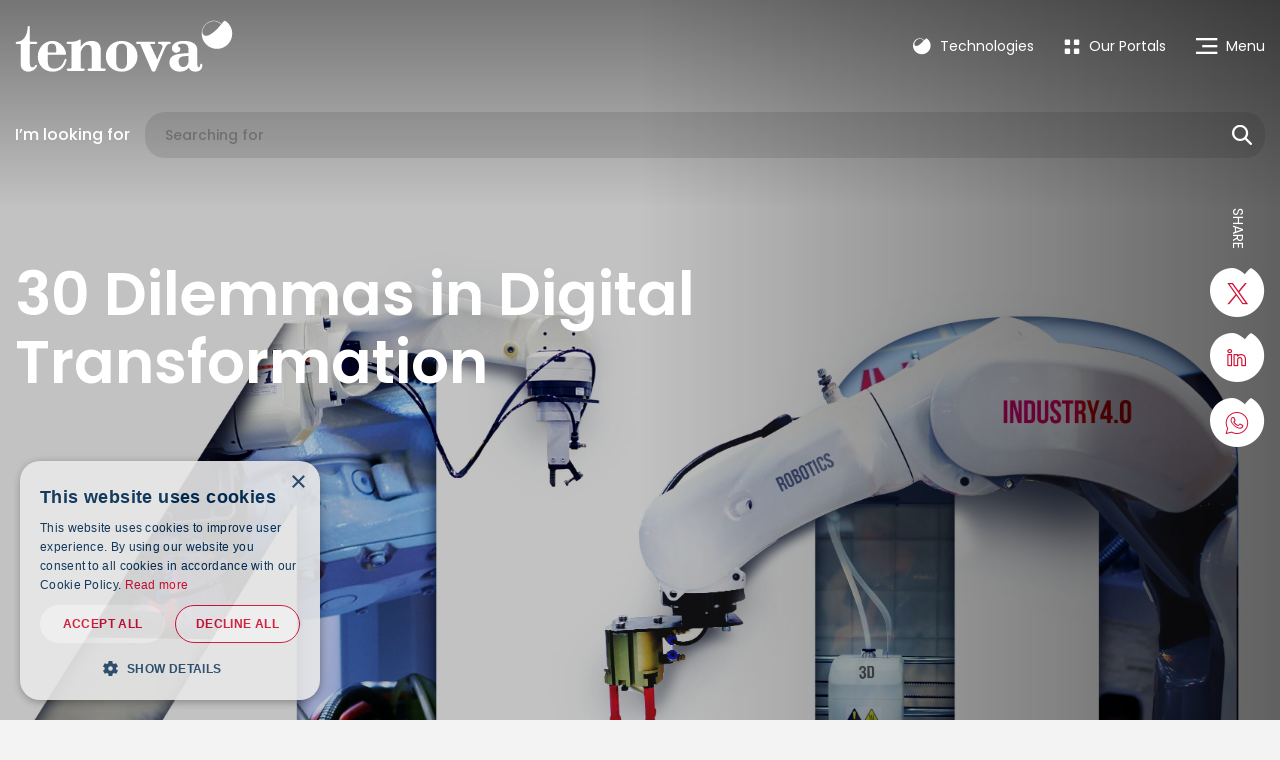

--- FILE ---
content_type: text/html; charset=UTF-8
request_url: https://tenova.com/metals-insights/30-dilemmas-digital-transformation
body_size: 87004
content:
<!DOCTYPE html>
<html  lang="en" dir="ltr" prefix="content: http://purl.org/rss/1.0/modules/content/  dc: http://purl.org/dc/terms/  foaf: http://xmlns.com/foaf/0.1/  og: http://ogp.me/ns#  rdfs: http://www.w3.org/2000/01/rdf-schema#  schema: http://schema.org/  sioc: http://rdfs.org/sioc/ns#  sioct: http://rdfs.org/sioc/types#  skos: http://www.w3.org/2004/02/skos/core#  xsd: http://www.w3.org/2001/XMLSchema# " class="no-js">
  <head>

<script type="text/javascript" charset="UTF-8" src="//cdn.cookie-script.com/s/e3305b61d5d0b007ac3cf589e64fe05c.js"></script>

	<!-- Google tag (gtag.js) -->
	<script async src="https://www.googletagmanager.com/gtag/js?id=G-V19QFJL176"></script>
	<script>
	  window.dataLayer = window.dataLayer || [];
	  function gtag(){dataLayer.push(arguments);}
	  gtag('js', new Date());

	  gtag('config', 'G-V19QFJL176');
	</script>

   
	<meta charset="utf-8" />
<noscript><style>form.antibot * :not(.antibot-message) { display: none !important; }</style>
</noscript><link rel="canonical" href="https://tenova.com/metals-insights/30-dilemmas-digital-transformation" />
<link rel="image_src" href="https://tenova.com/sites/default/files/images/headers/2021/industry40.jpg" />
<meta name="description" content="Digital technologies are transforming industry at all levels. Read what Giovanni Bavestrelli, Data Science Director at Tenova, has learned from his experience in the company." />
<meta property="og:url" content="https://tenova.com/metals-insights/30-dilemmas-digital-transformation" />
<meta property="og:title" content="30 Dilemmas in Digital Transformation | Tenova" />
<meta property="og:description" content="Digital technologies are transforming industry at all levels. Read what Giovanni Bavestrelli, Data Science Director at Tenova, has learned from his experience in the company." />
<meta property="og:image" content="https://tenova.com/sites/default/files/images/headers/2021/industry40.jpg" />
<meta property="og:image:url" content="https://tenova.com/sites/default/files/images/headers/2021/industry40.jpg" />
<meta property="og:image:secure_url" content="https://tenova.com/sites/default/files/images/headers/2021/industry40.jpg" />
<meta name="MobileOptimized" content="width" />
<meta name="HandheldFriendly" content="true" />
<meta name="viewport" content="width=device-width, initial-scale=1.0" />
<meta content="ie=edge, chrome=1" http-equiv="x-ua-compatible" />
<meta http-equiv="ImageToolbar" content="false" />
<link rel="icon" href="/themes/custom/tenova/favicon.ico" type="image/vnd.microsoft.icon" />
<link rel="alternate" hreflang="en" href="https://tenova.com/metals-insights/30-dilemmas-digital-transformation" />

    <title>30 Dilemmas in Digital Transformation | Tenova</title>

    <link rel="stylesheet" media="all" href="/sites/default/files/css/css_0i3aqW-z8927ClojyRpMP3sKXohLdoGgIBkL8tRSVes.css" />
<link rel="stylesheet" media="all" href="/sites/default/files/css/css_tAVuwCpZ_zn6b519flA4bgl_Wxg1ZueNvYtTwMsjCvQ.css" />

    

  </head>
  <body  class="lang-en section-metals-insights user-0 node-390 bodyHbType-bg_image_tall path-node node--type-metal-insight">

    <a href="#main-content" class="visually-hidden focusable skip-link">
      Skip to main content
    </a>
    
      <div class="dialog-off-canvas-main-canvas" data-off-canvas-main-canvas>
    <div class="off-canvas-wrapper">
  <div class="inner-wrap off-canvas-wrapper-inner" id="inner-wrap" data-off-canvas-wrapper>

    
        <nav id="mobile-menu">
              <ul><li><a href="/about-us" title="About us" class="itm-menu-main ">About us</a>
              <ul><li><a href="/about-us/our-commitment" title="Our Commitment" class="itm-menu-main ">Our Commitment</a></li><li><a href="/about-us/sustainability" title="Sustainability" class="itm-menu-main ">Sustainability</a></li><li><a href="/about-us/innovation" title="Innovation" class="itm-menu-main ">Innovation</a></li><li><a href="/about-us/safety" title="Safety" class="itm-menu-main ">Safety</a></li><li><a href="/about-us/reliability" title="Reliability" class="itm-menu-main ">Reliability</a></li><li><a href="/about-us/leadership" title="Leadership" class="itm-menu-main ">Leadership</a></li><li><a href="/about-us/ethics-compliance" title="Ethics & Compliance" class="itm-menu-main ">Ethics & Compliance</a></li><li><a href="/about-us/global-presence" title="Global Presence" class="itm-menu-main ">Global Presence</a></li><li><a href="/about-us/our-brands" title="Our Brands" class="itm-menu-main ">Our Brands</a>
              <ul><li><a href="/about-us/our-brands/tenova-hyl" title="Tenova HYL" class="itm-menu-main ">Tenova HYL</a></li><li><a href="/about-us/our-brands/tenova-pyromet" title="Tenova Pyromet" class="itm-menu-main ">Tenova Pyromet</a></li><li><a href="/about-us/our-brands/tenova-advanced-technologies" title="Tenova Advanced Technologies" class="itm-menu-main ">Tenova Advanced Technologies</a></li><li><a href="/about-us/our-brands/tenova-loi-thermprocess" title="Tenova LOI Thermprocess" class="itm-menu-main ">Tenova LOI Thermprocess</a></li><li><a href="/about-us/our-brands/tenova-italimpianti" title="Tenova Italimpianti" class="itm-menu-main ">Tenova Italimpianti</a></li><li><a href="/about-us/our-brands/tenova-i2s" title="Tenova I2S" class="itm-menu-main ">Tenova I2S</a></li><li><a href="/about-us/our-brands/pomini-tenova" title="Pomini Tenova" class="itm-menu-main ">Pomini Tenova</a></li><li><a href="/about-us/our-brands/tenova-material-handling" title="Tenova Material Handling" class="itm-menu-main ">Tenova Material Handling</a></li><li><a href="/about-us/our-brands/nova-analytical-systems" title="Nova Analytical Systems" class="itm-menu-main ">Nova Analytical Systems</a></li><li><a href="/about-us/our-brands/takraf" title="TAKRAF" class="itm-menu-main ">TAKRAF</a></li><li><a href="/about-us/our-brands/delkor" title="DELKOR" class="itm-menu-main ">DELKOR</a></li></ul></li><li><a href="/about-us/history" title="History" class="itm-menu-main ">History</a></li></ul></li><li><a href="/metals-insights" title="Metals Insights" class="itm-menu-main ">Metals Insights</a></li><li><a href="/technologies" title="Technologies" class="itm-menu-main ">Technologies</a>
              <ul><li><a href="/technologies/iron-steel" title="Iron & Steel" class="itm-menu-main ">Iron & Steel</a>
              <ul><li><a href="/technologies/iron-steel/ironmaking-smelting" title="Ironmaking & Smelting" class="itm-menu-main ">Ironmaking & Smelting</a></li><li><a href="/technologies/iron-steel/melt-shops" title="Melt Shops" class="itm-menu-main ">Melt Shops</a></li><li><a href="/technologies/iron-steel/flat-products" title="Flat Products" class="itm-menu-main ">Flat Products</a></li><li><a href="/technologies/iron-steel/long-products" title="Long Products" class="itm-menu-main ">Long Products</a></li><li><a href="/technologies/iron-steel/plate-making" title="Plate Making" class="itm-menu-main ">Plate Making</a></li><li><a href="/technologies/iron-steel/pipe-making" title="Pipe Making" class="itm-menu-main ">Pipe Making</a></li><li><a href="/technologies/iron-steel/forging-technologies" title="Forging Technologies" class="itm-menu-main ">Forging Technologies</a></li><li><a href="/technologies/iron-steel/graphite-electrodes" title="Graphite Electrodes" class="itm-menu-main ">Graphite Electrodes</a></li></ul></li><li><a href="/technologies/aluminum" title="Aluminum" class="itm-menu-main ">Aluminum</a>
              <ul><li><a href="/technologies/aluminum/upstream-aluminum" title="Upstream Aluminum" class="itm-menu-main ">Upstream Aluminum</a></li><li><a href="/technologies/aluminum/downstream-aluminum" title="Downstream Aluminum" class="itm-menu-main ">Downstream Aluminum</a></li><li><a href="/technologies/aluminum/roll-shops-aluminum" title="Roll Shops Aluminum" class="itm-menu-main ">Roll Shops Aluminum</a></li></ul></li><li><a href="/technologies/hydrometallurgy" title="Hydrometallurgy" class="itm-menu-main ">Hydrometallurgy</a>
              <ul><li><a href="/technologies/hydrometallurgy/aluminum" title="Aluminum" class="itm-menu-main ">Aluminum</a></li><li><a href="/technologies/hydrometallurgy/boron" title="Boron" class="itm-menu-main ">Boron</a></li><li><a href="/technologies/hydrometallurgy/copper" title="Copper" class="itm-menu-main ">Copper</a></li><li><a href="/technologies/hydrometallurgy/lithium" title="Lithium" class="itm-menu-main ">Lithium</a></li><li><a href="/technologies/hydrometallurgy/manganese" title="Manganese" class="itm-menu-main ">Manganese</a></li><li><a href="/technologies/hydrometallurgy/nickel-cobalt" title="Nickel & Cobalt" class="itm-menu-main ">Nickel & Cobalt</a></li><li><a href="/technologies/hydrometallurgy/phosphate-ppa" title="Phosphate - PPA" class="itm-menu-main ">Phosphate - PPA</a></li><li><a href="/technologies/hydrometallurgy/rare-earths" title="Rare Earths" class="itm-menu-main ">Rare Earths</a></li><li><a href="/technologies/hydrometallurgy/uranium" title="Uranium" class="itm-menu-main ">Uranium</a></li></ul></li><li><a href="/technologies/pyrometallurgy" title="Pyrometallurgy" class="itm-menu-main ">Pyrometallurgy</a>
              <ul><li><a href="/technologies/pyrometallurgy/ferro-alloys-silicon" title="Ferro-Alloys & Silicon" class="itm-menu-main ">Ferro-Alloys & Silicon</a></li><li><a href="/technologies/pyrometallurgy/mineral-wool" title="Mineral wool" class="itm-menu-main ">Mineral wool</a></li><li><a href="/technologies/pyrometallurgy/platinum-group-metals" title="Platinum Group Metals" class="itm-menu-main ">Platinum Group Metals</a></li><li><a href="/technologies/pyrometallurgy/copper-other-base-metals" title="Copper & other base metals" class="itm-menu-main ">Copper & other base metals</a></li><li><a href="/technologies/pyrometallurgy/titanium" title="Titanium" class="itm-menu-main ">Titanium</a></li><li><a href="/technologies/pyrometallurgy/metals-recycling" title="Metals recycling" class="itm-menu-main ">Metals recycling</a></li><li><a href="/technologies/pyrometallurgy/rare-earths" title="Rare Earths" class="itm-menu-main ">Rare Earths</a></li></ul></li><li><a href="/technologies/grinding-and-texturing" title="Grinding & Texturing" class="itm-menu-main ">Grinding & Texturing</a>
              <ul><li><a href="/technologies/grinding-texturing/roll-shops" title="Roll Shops" class="itm-menu-main ">Roll Shops</a></li><li><a href="/technologies/grinding-and-texturing/surface-grinding" title="Surface Grinding" class="itm-menu-main ">Surface Grinding</a></li></ul></li><li><a href="/technologies/port-facilities-tenova" title="Port Equipment" class="itm-menu-main ">Port Equipment</a>
              <ul><li><a href="/technologies/port-facilities/bulk-material-handling" title="Bulk Material Handling" class="itm-menu-main ">Bulk Material Handling</a></li></ul></li><li><a href="/technologies/our-green-solutions" title="Our Green Solutions" class="itm-menu-main ">Our Green Solutions</a>
              <ul><li><a href="/technologies/our-green-solutions/heat-recovery" title="Heat Recovery" class="itm-menu-main ">Heat Recovery</a></li><li><a href="/technologies/our-green-solutions/combustion-systems" title="Combustion Systems" class="itm-menu-main ">Combustion Systems</a></li><li><a href="/technologies/our-green-solutions/decarbonization" title="Decarbonization" class="itm-menu-main ">Decarbonization</a></li><li><a href="/technologies/our-green-solutions/recycling-and-products" title="Recycling and By-products" class="itm-menu-main ">Recycling and By-products</a></li><li><a href="/technologies/our-green-solutions/hydrogen" title="Hydrogen" class="itm-menu-main ">Hydrogen</a></li><li><a href="/technologies/our-green-solutions/lithium-battery-recycling" title="Lithium Battery Recycling" class="itm-menu-main ">Lithium Battery Recycling</a></li><li><a href="/technologies/our-green-solutions/texturing" title="Texturing" class="itm-menu-main ">Texturing</a></li></ul></li><li><a href="/technologies/digital-process-control" title="Digital & Process Control" class="itm-menu-main ">Digital & Process Control</a>
              <ul><li><a href="/technologies/digital-process-control/digital-automation" title="Digital & Automation" class="itm-menu-main ">Digital & Automation</a></li><li><a href="/technologies/digital-process-control/intelligent-process-control" title="Intelligent Process Control" class="itm-menu-main ">Intelligent Process Control</a></li></ul></li><li><a href="https://www.nova-gas.com/" title="Industrial Gas Analyzers" class="itm-menu-main ">Industrial Gas Analyzers</a>
              <ul><li><a href="https://www.nova-gas.com/" title="Nova Analytical System by Tenova" class="itm-menu-main ">Nova Analytical System by Tenova</a></li></ul></li></ul></li><li><a href="/people-careers" title="People & Careers" class="itm-menu-main ">People & Careers</a>
              <ul><li><a href="/people-careers/why-tenova" title="Why Tenova?" class="itm-menu-main ">Why Tenova?</a></li><li><a href="/people-careers/working-tenova" title="Working at Tenova" class="itm-menu-main ">Working at Tenova</a></li><li><a href="/people-careers/entering-tenova" title="Entering Tenova" class="itm-menu-main ">Entering Tenova</a></li><li><a href="/people-careers/living-and-growing-tenova" title="Living and Growing at Tenova" class="itm-menu-main ">Living and Growing at Tenova</a></li></ul></li><li><a href="/newsroom" title="Newsroom" class="itm-menu-main ">Newsroom</a>
              <ul><li><a href="/newsroom/latest-tenova" title="News" class="itm-menu-main ">News</a></li><li><a href="/newsroom/press-releases" title="Press Releases" class="itm-menu-main ">Press Releases</a></li><li><a href="/newsroom/upcoming-events" title="Events" class="itm-menu-main ">Events</a></li><li><a href="/newsroom/media-kit" title="Media Kit" class="itm-menu-main ">Media Kit</a></li></ul></li><li><span class="itm-menu-our-portals ">Our portals</span></li><li><a href="https://careers.tenova.com/" title="Career portal" class="itm-menu-our-portals ">Career portal</a></li><li><a href="https://tenovasuppliermgmt.powerappsportals.com/en-US/" title="Supplier portal" class="itm-menu-our-portals ">Supplier portal</a></li><li><span class="itm-menu-choose-your-way ">Choose your way</span></li><li><a href="/talents" title="Talents" class="itm-menu-choose-your-way ">Talents</a></li><li><a href="/suppliers" title="Suppliers" class="itm-menu-choose-your-way ">Suppliers</a></li><li><a href="/media" title="Media" class="itm-menu-choose-your-way ">Media</a></li>  </ul>
            </nav>

    <div class="off-canvas-content" data-off-canvas-content>
      
                
<header id="siteHeader" class="pageHeader Fixed" role="banner" aria-label="Site header">
  <div class="grid-container">
    <div class="grid-x grid-padding-x headerTop align-middle">

      <div class="cell small-6 medium-3">
        <a href="/" title="Tenova" class="logoLink logoLink-positive"><img alt="Tenova" title="Tenova" class="logoImg logoImg-positive" src="/themes/custom/tenova/logo.svg" typeof="foaf:Image" />
</a>
        <a href="/" title="Tenova" class="logoLink logoLink-white"><img alt="Tenova" title="Tenova" class="logoImg logoImg-white" src="/themes/custom/tenova/logo-white.svg" typeof="foaf:Image" />
</a>
      </div>

      <div class="cell medium-9 flex-container flex-dir-row flex-child-shrink align-right align-middle hide-for-small-only">
        <section class="views-exposed-form searchBox block-exp-search-block block block-views block-views-exposed-filter-blocksearch-search-block" data-drupal-selector="views-exposed-form-search-search-block" id="block-exp-search-block">
  
  
    

  
          <form action="/search" method="get" id="views-exposed-form-search-search-block" accept-charset="UTF-8" class="searchForm headerSearchForm">
  <span>I’m looking for</span>
  <div class="frmWrp">
    <div class="js-form-item form-item js-form-type-textfield form-item-search-api-fulltext js-form-item-search-api-fulltext form-no-label">
        <input placeholder="Searching for" data-drupal-selector="edit-search-api-fulltext" type="text" id="edit-search-api-fulltext" name="search_api_fulltext" value="" size="30" maxlength="128" class="form-text" />

        </div>

    <input class="button search-btn js-form-submit form-submit" data-drupal-selector="edit-submit-search" type="submit" id="edit-submit-search" value="" />

  </div>

    
  
  
</form>

    
    
  </section>


        <a href="https://tenova.com/technologies" title="Technologies" class="shLink shSolutions">
          <span class="icon-tn-nav-solutions"></span>
          Technologies
        </a>

        <ul class="dropdown menu shPortalsDropdown" data-dropdown-menu>
          <li>
            <a href="#" class="shLink shPortals" title="Our Portals">
              <span class="icon-tn-nav-explore"></span>
              Our Portals
            </a>
            
        <ul class="menu vertical menuLevel-0">

              <li>
                              <a href="https://careers.tenova.com/" target="_blank"><span>Career portal</span></a>
                  </li>
              <li>
                              <a href="https://tenovasuppliermgmt.powerappsportals.com/en-US/" target="_blank"><span>Supplier portal</span></a>
                  </li>
      
    </ul>
  


          </li>
        </ul>

        <a href="#" title="Menu" class="shLink shMenu show-for-large">
          <span class="icon-tn-nav-hamburger"></span>
          <em>Menu</em>
        </a>

        <a href="#" title="Menu" class="shLink mobiMenu mobiTablet">
          <span class="icon-tn-nav-hamburger"></span>
          <em>Menu</em>
        </a>
      </div>

      <div class="cell small-6 flex-container flex-dir-row flex-child-shrink align-right align-middle show-for-small-only">
        <a href="#" title="Menu" class="shLink mobiMenu">
          <span class="icon-tn-nav-hamburger"></span>
          <em>Menu</em>
        </a>
      </div>

      
    </div>

              <div class="grid-x grid-padding-x headerBottom">
          <section class="views-exposed-form headerSearchBlock block-exposedform-search-search-block block block-views block-views-exposed-filter-blocksearch-search-block" data-drupal-selector="views-exposed-form-search-search-block" id="block-exposedform-search-search-block">
  
  
    

  
          <form action="/search" method="get" id="views-exposed-form-search-search-block" accept-charset="UTF-8" class="searchForm headerSearchForm">
  <span>I’m looking for</span>
  <div class="frmWrp">
    <div class="js-form-item form-item js-form-type-textfield form-item-search-api-fulltext js-form-item-search-api-fulltext form-no-label">
        <input placeholder="Searching for" data-drupal-selector="edit-search-api-fulltext" type="text" id="edit-search-api-fulltext--2" name="search_api_fulltext" value="" size="30" maxlength="128" class="form-text" />

        </div>

    <input class="button search-btn js-form-submit form-submit" data-drupal-selector="edit-submit-search-2" type="submit" id="edit-submit-search--2" value="" />

  </div>

    
  
  
</form>

    
    
  </section>


      </div>
      </div>
</header>


        <div id="headerMainMenu">
  <div class="grid-container flex-container flex-dir-column">

    <div class="grid-x grid-padding-x gridTop auto">
      <div class="cell small-12 large-8 cellMainMenu">
            
          <ul class="mainMenu menu vertical menuLevel-0">
    
          
      <li  class="menu-item-lev-0 has-submenu menu-item--expanded">
        <a href="/about-us" data-drupal-link-system-path="node/2">About us</a>
            
          <ul class="menu vertical menuLevel-1">
    
          
      <li  class="menu-item-lev-1">
        <a href="/about-us/our-commitment" data-drupal-link-system-path="node/7">Our Commitment</a>
              </li>

          
      <li  class="menu-item-lev-1">
        <a href="/about-us/sustainability" data-drupal-link-system-path="node/290">Sustainability</a>
              </li>

          
      <li  class="menu-item-lev-1">
        <a href="/about-us/innovation" data-drupal-link-system-path="node/8">Innovation</a>
              </li>

          
      <li  class="menu-item-lev-1">
        <a href="/about-us/safety" data-drupal-link-system-path="node/9">Safety</a>
              </li>

          
      <li  class="menu-item-lev-1">
        <a href="/about-us/reliability" data-drupal-link-system-path="node/291">Reliability</a>
              </li>

          
      <li  class="menu-item-lev-1">
        <a href="/about-us/leadership" data-drupal-link-system-path="node/292">Leadership</a>
              </li>

          
      <li  class="menu-item-lev-1">
        <a href="/about-us/ethics-compliance" data-drupal-link-system-path="node/144">Ethics &amp; Compliance</a>
              </li>

          
      <li  class="menu-item-lev-1">
        <a href="/about-us/global-presence" data-drupal-link-system-path="node/97">Global Presence</a>
              </li>

          
      <li  class="menu-item-lev-1 has-submenu menu-item--expanded">
        <a href="/about-us/our-brands" data-drupal-link-system-path="node/10">Our Brands</a>
            
          <ul class="menu vertical menuLevel-2">
    
          
      <li  class="menu-item-lev-2">
        <a href="/about-us/our-brands/tenova-hyl" data-drupal-link-system-path="node/89">Tenova HYL</a>
              </li>

          
      <li  class="menu-item-lev-2">
        <a href="/about-us/our-brands/tenova-pyromet" data-drupal-link-system-path="node/92">Tenova Pyromet</a>
              </li>

          
      <li  class="menu-item-lev-2">
        <a href="/about-us/our-brands/tenova-advanced-technologies" data-drupal-link-system-path="node/96">Tenova Advanced Technologies</a>
              </li>

          
      <li  class="menu-item-lev-2">
        <a href="/about-us/our-brands/tenova-loi-thermprocess" data-drupal-link-system-path="node/91">Tenova LOI Thermprocess</a>
              </li>

          
      <li  class="menu-item-lev-2">
        <a href="/about-us/our-brands/tenova-italimpianti" data-drupal-link-system-path="node/90">Tenova Italimpianti</a>
              </li>

          
      <li  class="menu-item-lev-2">
        <a href="/about-us/our-brands/tenova-i2s" data-drupal-link-system-path="node/93">Tenova I2S</a>
              </li>

          
      <li  class="menu-item-lev-2">
        <a href="/about-us/our-brands/pomini-tenova" data-drupal-link-system-path="node/88">Pomini Tenova</a>
              </li>

          
      <li  class="menu-item-lev-2">
        <a href="/about-us/our-brands/tenova-material-handling" data-drupal-link-system-path="node/95">Tenova Material Handling</a>
              </li>

          
      <li  class="menu-item-lev-2">
        <a href="/about-us/our-brands/nova-analytical-systems" data-drupal-link-system-path="node/94">Nova Analytical Systems</a>
              </li>

          
      <li  class="menu-item-lev-2">
        <a href="/about-us/our-brands/takraf" target="_blank" data-drupal-link-system-path="node/1081">TAKRAF</a>
              </li>

          
      <li  class="menu-item-lev-2">
        <a href="/about-us/our-brands/delkor" target="_blank" data-drupal-link-system-path="node/1115">DELKOR</a>
              </li>

    
    </ul>
  
      </li>

          
      <li  class="menu-item-lev-1">
        <a href="/about-us/history" data-drupal-link-system-path="node/11">History</a>
              </li>

    
    </ul>
  
      </li>

          
      <li  class="menu-item-lev-0">
        <a href="/metals-insights" data-drupal-link-system-path="node/3">Metals Insights</a>
              </li>

          
      <li  class="menu-item-lev-0 has-submenu menu-item--expanded">
        <a href="/technologies" title="Technologies" data-drupal-link-system-path="node/4">Technologies</a>
            
          <ul class="menu vertical menuLevel-1">
    
          
      <li  class="menu-item-lev-1 has-submenu menu-item--expanded">
        <a href="/technologies/iron-steel" title="Technologies navigation" data-drupal-link-system-path="taxonomy/term/207">Iron &amp; Steel</a>
            
          <ul class="menu vertical menuLevel-2">
    
          
      <li  class="menu-item-lev-2">
        <a href="/technologies/iron-steel/ironmaking-smelting" title="Technologies navigation" data-drupal-link-system-path="taxonomy/term/219">Ironmaking &amp; Smelting</a>
              </li>

          
      <li  class="menu-item-lev-2">
        <a href="/technologies/iron-steel/melt-shops" title="Technologies navigation" data-drupal-link-system-path="taxonomy/term/204">Melt Shops</a>
              </li>

          
      <li  class="menu-item-lev-2">
        <a href="/technologies/iron-steel/flat-products" title="Technologies navigation" data-drupal-link-system-path="taxonomy/term/222">Flat Products</a>
              </li>

          
      <li  class="menu-item-lev-2">
        <a href="/technologies/iron-steel/long-products" title="Technologies navigation" data-drupal-link-system-path="taxonomy/term/217">Long Products</a>
              </li>

          
      <li  class="menu-item-lev-2">
        <a href="/technologies/iron-steel/plate-making" title="Technologies navigation" data-drupal-link-system-path="taxonomy/term/211">Plate Making</a>
              </li>

          
      <li  class="menu-item-lev-2">
        <a href="/technologies/iron-steel/pipe-making" title="Technologies navigation" data-drupal-link-system-path="taxonomy/term/212">Pipe Making</a>
              </li>

          
      <li  class="menu-item-lev-2">
        <a href="/technologies/iron-steel/forging-technologies" title="Technologies navigation" data-drupal-link-system-path="taxonomy/term/214">Forging Technologies</a>
              </li>

          
      <li  class="menu-item-lev-2">
        <a href="/technologies/iron-steel/graphite-electrodes" title="Technologies navigation" data-drupal-link-system-path="taxonomy/term/272">Graphite Electrodes</a>
              </li>

    
    </ul>
  
      </li>

          
      <li  class="menu-item-lev-1 has-submenu menu-item--expanded">
        <a href="/technologies/aluminum" title="Technologies navigation" data-drupal-link-system-path="taxonomy/term/206">Aluminum</a>
            
          <ul class="menu vertical menuLevel-2">
    
          
      <li  class="menu-item-lev-2">
        <a href="/technologies/aluminum/upstream-aluminum" title="Technologies navigation" data-drupal-link-system-path="taxonomy/term/232">Upstream Aluminum</a>
              </li>

          
      <li  class="menu-item-lev-2">
        <a href="/technologies/aluminum/downstream-aluminum" title="Technologies navigation" data-drupal-link-system-path="taxonomy/term/233">Downstream Aluminum</a>
              </li>

          
      <li  class="menu-item-lev-2">
        <a href="/technologies/aluminum/roll-shops-aluminum" title="Technologies navigation" data-drupal-link-system-path="taxonomy/term/370">Roll Shops Aluminum</a>
              </li>

    
    </ul>
  
      </li>

          
      <li  class="menu-item-lev-1 has-submenu menu-item--expanded">
        <a href="/technologies/hydrometallurgy" title="Technologies navigation" data-drupal-link-system-path="taxonomy/term/205">Hydrometallurgy</a>
            
          <ul class="menu vertical menuLevel-2">
    
          
      <li  class="menu-item-lev-2">
        <a href="/technologies/hydrometallurgy/aluminum" title="Technologies navigation" data-drupal-link-system-path="taxonomy/term/536">Aluminum</a>
              </li>

          
      <li  class="menu-item-lev-2">
        <a href="/technologies/hydrometallurgy/boron" title="Technologies navigation" data-drupal-link-system-path="taxonomy/term/235">Boron</a>
              </li>

          
      <li  class="menu-item-lev-2">
        <a href="/technologies/hydrometallurgy/copper" title="Technologies navigation" data-drupal-link-system-path="taxonomy/term/234">Copper</a>
              </li>

          
      <li  class="menu-item-lev-2">
        <a href="/technologies/hydrometallurgy/lithium" title="Technologies navigation" data-drupal-link-system-path="taxonomy/term/373">Lithium</a>
              </li>

          
      <li  class="menu-item-lev-2">
        <a href="/technologies/hydrometallurgy/manganese" title="Technologies navigation" data-drupal-link-system-path="taxonomy/term/378">Manganese</a>
              </li>

          
      <li  class="menu-item-lev-2">
        <a href="/technologies/hydrometallurgy/nickel-cobalt" title="Technologies navigation" data-drupal-link-system-path="taxonomy/term/236">Nickel &amp; Cobalt</a>
              </li>

          
      <li  class="menu-item-lev-2">
        <a href="/technologies/hydrometallurgy/phosphate-ppa" title="Technologies navigation" data-drupal-link-system-path="taxonomy/term/237">Phosphate - PPA</a>
              </li>

          
      <li  class="menu-item-lev-2">
        <a href="/technologies/hydrometallurgy/rare-earths" title="Technologies navigation" data-drupal-link-system-path="taxonomy/term/238">Rare Earths</a>
              </li>

          
      <li  class="menu-item-lev-2">
        <a href="/technologies/hydrometallurgy/uranium" title="Technologies navigation" data-drupal-link-system-path="taxonomy/term/381">Uranium</a>
              </li>

    
    </ul>
  
      </li>

          
      <li  class="menu-item-lev-1 has-submenu menu-item--expanded">
        <a href="/technologies/pyrometallurgy" title="Technologies navigation" data-drupal-link-system-path="taxonomy/term/383">Pyrometallurgy</a>
            
          <ul class="menu vertical menuLevel-2">
    
          
      <li  class="menu-item-lev-2">
        <a href="/technologies/pyrometallurgy/ferro-alloys-silicon" title="Technologies navigation" data-drupal-link-system-path="taxonomy/term/242">Ferro-Alloys &amp; Silicon</a>
              </li>

          
      <li  class="menu-item-lev-2">
        <a href="/technologies/pyrometallurgy/mineral-wool" title="Technologies navigation" data-drupal-link-system-path="taxonomy/term/244">Mineral wool</a>
              </li>

          
      <li  class="menu-item-lev-2">
        <a href="/technologies/pyrometallurgy/platinum-group-metals" title="Technologies navigation" data-drupal-link-system-path="taxonomy/term/240">Platinum Group Metals</a>
              </li>

          
      <li  class="menu-item-lev-2">
        <a href="/technologies/pyrometallurgy/copper-other-base-metals" title="Technologies navigation" data-drupal-link-system-path="taxonomy/term/638">Copper &amp; other base metals</a>
              </li>

          
      <li  class="menu-item-lev-2">
        <a href="/technologies/pyrometallurgy/titanium" title="Technologies navigation" data-drupal-link-system-path="taxonomy/term/384">Titanium</a>
              </li>

          
      <li  class="menu-item-lev-2">
        <a href="/technologies/pyrometallurgy/metals-recycling" title="Technologies navigation" data-drupal-link-system-path="taxonomy/term/636">Metals recycling</a>
              </li>

          
      <li  class="menu-item-lev-2">
        <a href="/technologies/pyrometallurgy/rare-earths" title="Technologies navigation" data-drupal-link-system-path="taxonomy/term/640">Rare Earths</a>
              </li>

    
    </ul>
  
      </li>

          
      <li  class="menu-item-lev-1 has-submenu menu-item--expanded">
        <a href="/technologies/grinding-and-texturing" title="Technologies navigation" data-drupal-link-system-path="taxonomy/term/257">Grinding &amp; Texturing</a>
            
          <ul class="menu vertical menuLevel-2">
    
          
      <li  class="menu-item-lev-2">
        <a href="/technologies/grinding-texturing/roll-shops" title="Technologies navigation" data-drupal-link-system-path="taxonomy/term/258">Roll Shops</a>
              </li>

          
      <li  class="menu-item-lev-2">
        <a href="/technologies/grinding-and-texturing/surface-grinding" title="Technologies navigation" data-drupal-link-system-path="taxonomy/term/444">Surface Grinding</a>
              </li>

    
    </ul>
  
      </li>

          
      <li  class="menu-item-lev-1 has-submenu menu-item--expanded">
        <a href="/technologies/port-facilities-tenova" title="Technologies navigation" data-drupal-link-system-path="taxonomy/term/260">Port Equipment</a>
            
          <ul class="menu vertical menuLevel-2">
    
          
      <li  class="menu-item-lev-2">
        <a href="/technologies/port-facilities/bulk-material-handling" title="Technologies navigation" data-drupal-link-system-path="taxonomy/term/385">Bulk Material Handling</a>
              </li>

    
    </ul>
  
      </li>

          
      <li  class="menu-item-lev-1 has-submenu menu-item--expanded">
        <a href="/technologies/our-green-solutions" title="Technologies navigation" data-drupal-link-system-path="taxonomy/term/246">Our Green Solutions</a>
            
          <ul class="menu vertical menuLevel-2">
    
          
      <li  class="menu-item-lev-2">
        <a href="/technologies/our-green-solutions/heat-recovery" title="Technologies navigation" data-drupal-link-system-path="taxonomy/term/248">Heat Recovery</a>
              </li>

          
      <li  class="menu-item-lev-2">
        <a href="/technologies/our-green-solutions/combustion-systems" title="Technologies navigation" data-drupal-link-system-path="taxonomy/term/528">Combustion Systems</a>
              </li>

          
      <li  class="menu-item-lev-2">
        <a href="/technologies/our-green-solutions/decarbonization" title="Technologies navigation" data-drupal-link-system-path="taxonomy/term/249">Decarbonization</a>
              </li>

          
      <li  class="menu-item-lev-2">
        <a href="/technologies/our-green-solutions/recycling-and-products" title="Technologies navigation" data-drupal-link-system-path="taxonomy/term/250">Recycling and By-products</a>
              </li>

          
      <li  class="menu-item-lev-2">
        <a href="/technologies/our-green-solutions/hydrogen" title="Technologies navigation" data-drupal-link-system-path="taxonomy/term/251">Hydrogen</a>
              </li>

          
      <li  class="menu-item-lev-2">
        <a href="/technologies/our-green-solutions/lithium-battery-recycling" title="Technologies navigation" data-drupal-link-system-path="taxonomy/term/252">Lithium Battery Recycling</a>
              </li>

          
      <li  class="menu-item-lev-2">
        <a href="/technologies/our-green-solutions/texturing" title="Technologies navigation" data-drupal-link-system-path="taxonomy/term/499">Texturing</a>
              </li>

    
    </ul>
  
      </li>

          
      <li  class="menu-item-lev-1 has-submenu menu-item--expanded">
        <a href="/technologies/digital-process-control" title="Technologies navigation" data-drupal-link-system-path="taxonomy/term/253">Digital &amp; Process Control</a>
            
          <ul class="menu vertical menuLevel-2">
    
          
      <li  class="menu-item-lev-2">
        <a href="/technologies/digital-process-control/digital-automation" title="Technologies navigation" data-drupal-link-system-path="taxonomy/term/254">Digital &amp; Automation</a>
              </li>

          
      <li  class="menu-item-lev-2">
        <a href="/technologies/digital-process-control/intelligent-process-control" title="Technologies navigation" data-drupal-link-system-path="taxonomy/term/329">Intelligent Process Control</a>
              </li>

    
    </ul>
  
      </li>

          
      <li  class="menu-item-lev-1 has-submenu menu-item--expanded">
        <a href="https://www.nova-gas.com/" target="_blank" title="Technologies navigation">Industrial Gas Analyzers</a>
            
          <ul class="menu vertical menuLevel-2">
    
          
      <li  class="menu-item-lev-2">
        <a href="https://www.nova-gas.com/" target="_blank" title="Technologies navigation">Nova Analytical System by Tenova</a>
              </li>

    
    </ul>
  
      </li>

    
    </ul>
  
      </li>

          
      <li  class="menu-item-lev-0 has-submenu menu-item--expanded">
        <a href="/people-careers" data-drupal-link-system-path="node/5">People &amp; Careers</a>
            
          <ul class="menu vertical menuLevel-1">
    
          
      <li  class="menu-item-lev-1">
        <a href="/people-careers/why-tenova" data-drupal-link-system-path="node/15">Why Tenova?</a>
              </li>

          
      <li  class="menu-item-lev-1">
        <a href="/people-careers/working-tenova" data-drupal-link-system-path="node/16">Working at Tenova</a>
              </li>

          
      <li  class="menu-item-lev-1">
        <a href="/people-careers/entering-tenova" data-drupal-link-system-path="node/363">Entering Tenova</a>
              </li>

          
      <li  class="menu-item-lev-1">
        <a href="/people-careers/living-and-growing-tenova" data-drupal-link-system-path="node/362">Living and Growing at Tenova</a>
              </li>

    
    </ul>
  
      </li>

          
      <li  class="menu-item-lev-0 has-submenu menu-item--expanded">
        <a href="/newsroom" data-drupal-link-system-path="node/6">Newsroom</a>
            
          <ul class="menu vertical menuLevel-1">
    
          
      <li  class="menu-item-lev-1">
        <a href="/newsroom/latest-tenova" data-drupal-link-system-path="node/47">News</a>
              </li>

          
      <li  class="menu-item-lev-1">
        <a href="/newsroom/press-releases" data-drupal-link-system-path="node/87">Press Releases</a>
              </li>

          
      <li  class="menu-item-lev-1">
        <a href="/newsroom/upcoming-events" data-drupal-link-system-path="node/77">Events</a>
              </li>

          
      <li  class="menu-item-lev-1">
        <a href="/newsroom/media-kit" data-drupal-link-system-path="node/81">Media Kit</a>
              </li>

    
    </ul>
  
      </li>

    
    </ul>
  



      </div>
      <div class="cell small-12 large-4 cellChooseWayMenu">
        <h5>Choose your way</h5>
        
        <ul class="menu vertical menuLevel-0">

              <li>
                              <a href="/talents" data-drupal-link-system-path="node/1048"><span>Talents</span></a>
                  </li>
              <li>
                              <a href="/suppliers" data-drupal-link-system-path="node/14"><span>Suppliers</span></a>
                  </li>
              <li>
                              <a href="/media" data-drupal-link-system-path="node/104"><span>Media</span></a>
                  </li>
      
    </ul>
  


      </div>
    </div>

    <div class="grid-x grid-padding-x gridBottom shrink">
      <div class="cell small-12 medium-6 large-8"></div>
      <div class="cell small-12 medium-6 large-4 cellSocialMenu">
        
    
          <div class="tenovaSocialMenu flex-container flex-dir-row flex-child-shrink align-right align-middle">
        <label>Tenova on Social Media</label>
    
    <ul class="menu menuLevel-0">
              <li>
                              <a href="https://www.linkedin.com/company/tenova/" class="linkedin" target="_blank"><span>Tenova on Linkedin</span></a>
                  </li>
              <li>
                              <a href="https://twitter.com/tenovagroup" class="twitter" target="_blank"><span>Tenova on Twitter</span></a>
                  </li>
              <li>
                              <a href="https://www.youtube.com/channel/UCNk-Qh-XAhd8diqBpCuM0Ow" class="youtube" target="_blank"><span>Tenova on YouTube</span></a>
                  </li>
              <li>
                              <a href="" target="_blank" class="wechat"><span>Tenova on WeChat</span></a>
                  </li>
          </ul>

          </div>
    
  


      </div>
    </div>

  </div>
</div>

                <div class="grid-x grid-padding-x">

  
  
</div>

                

                <div class="grid-x">
          <main id="main" class="large-12 cell" role="main">
            
                          <div data-drupal-messages-fallback class="hidden"></div>            
            <a id="main-content"></a>
            
            <section>
                <section id="block-header-banner-block" class="block-header-banner-block block block-tenova-utils">
  
  
    

  
          
<div class="hbMainWrapper hbBundle-metal_insight hbType-bg_image_tall">
  <div class="grid-container fluid hbMainContainer">
    <div class="grid-x grid-padding-x hbMainGrid">
      <div class="cell small-12 hbMainCell">

          
    <div class="hbMultimedia">

              <div class="hbBgImage bgCover" style="background-image: url('https://tenova.com/sites/default/files/styles/original/public/images/headers/2021/industry40.jpg?itok=eWhCPpxa');"></div>
      
          </div>

  

        <div class="hbTextual">
          <div class="grid-container">
            <div class="grid-x">
              <div class="cell small-12 medium-11">

                <section class="block block-system block-system-breadcrumb-block">
  
  
    

  
            <nav role="navigation" aria-labelledby="system-breadcrumb">
    <h2 id="system-breadcrumb" class="visually-hidden">You are here</h2>
    <ul class="breadcrumbs">
          <li>
                  <a href="/">Home</a>
              </li>
          <li>
                  <a href="/metals-insights">Metals Insights</a>
              </li>
          <li>
                  30 Dilemmas in Digital Transformation
              </li>
    
    </ul>
  </nav>

    
    
  </section>


                                                    
                
                                  <h1 class="pageTitle">30 Dilemmas in Digital Transformation</h1>
                
                                
              </div>
              <div class="cell small-12 medium-1">
                                  <section class="block block-tenova-utils block-share-content-block">
  
  
    

  
          <div class="shareContentWrapper">
  <p class="rotated">Share</p>
  <ul class="shareLinkers text-center">
    <li>
      <a href="#" class="shareLink" title="Share on Twitter"
         data-target="twitter">
        <span class="icon-tn-soc-tw-out"></span>
      </a>
    </li>
    <li>
      <a href="#" class="shareLink" title="Share on Linkedin"
         data-target="linkedin">
        <span class="icon-tn-soc-li-out"></span>
      </a>
    </li>
    <li>
      <a href="#" class="shareLink" title="Share on WhatsApp"
         data-target="whatsapp">
        <span class="icon-tn-soc-wa-out"></span>
      </a>
    </li>
  </ul>
</div>

    
    
  </section>

                              </div>
            </div>
          </div>
        </div>

      </div>
    </div>
  </div>

      <div class="grid-container fluid hbPagerContainer">
      <div class="grid-x grid-padding-x align-middle hbPagerGrid">
        <div class="cell small-12 medium-8">
          <h2 class="pageTitle">30 Dilemmas in Digital Transformation</h2>
        </div>
        <div class="cell small-12 medium-4">
          <div class="views-element-container"><div class="entityPager epMetalInsight js-view-dom-id-f8b45db6efe93bb13bc773817c37f334cba4e6befc58e1d82c8869f971d327ae">
  
  
  

  
  
  

  
<div class="views-view-entity-pager entity-pager count-word-many">
  <ul class="entity-pager-list">
                  <li class="entity-pager-item entity-pager-item-prev">
          <a href="/metals-insights/maintenance-roll-shop-machines-new-perspectives" hreflang="en">Previous</a>
        </li>
                                  <li class="entity-pager-item entity-pager-item-next">
          <a href="/metals-insights/aluminum-never-ending-story" hreflang="en">Next</a>
        </li>
                      </ul>
</div>

  
  

  
  

  
  
</div>
</div>

        </div>
      </div>
    </div>
  
</div>






    
    
  </section>
<section id="block-tenova-content" class="block-tenova-content block block-system block-system-main-block">
  
  
    

  
          
<article id="node-390"  role="article" about="/metals-insights/30-dilemmas-digital-transformation" class="node-content node-type-metal-insight node-view-mode-full">

  
  

    <div class="grid-container cntIntroContainer">
    <div class="grid-x grid-margin-x">
      <div class="cell small-12 medium-3 large-2 cellSider">
                  
<div about="/tech" class="term-content term-type-metal-insight-argument term-view-mode-bullet">
  
  

  <a href="/tech" title="Tech"
     class="flex-container align-middle bullet bullType-cat-tech">
    <span class="icon-tn-cat-tech"></span>
    <span class="linkTit">#Tech</span>
  </a>

</div>

                  
<div about="/stories" class="term-content term-type-metal-insight-argument term-view-mode-bullet">
  
  

  <a href="/stories" title="Stories"
     class="flex-container align-middle bullet bullType-cat-stories">
    <span class="icon-tn-cat-stories"></span>
    <span class="linkTit">#Stories</span>
  </a>

</div>

        
        <div class="field-wrapper field field-node--field-author field-name-field-author field-type-entity-reference field-label-hidden">
    <div class="field-items">
          <div class="field-item">
  
<div about="/taxonomy/term/362" class="term-content term-type-authors term-view-mode-intro-display">
  
  

  <div class="authorBox grid-x align-middle">
    <div class="auPicture cell shrink">
      <div class="field-name-field-picture">
        <img src="/sites/default/files/styles/crop_100x100/public/images/authors/BAVESTRELLI_04_nov_21_U6A9722_low.jpg?h=10fef109&amp;itok=0oTXuOjf" alt="Giovanni Bavestrelli" />
      </div>
    </div>
    <div class="auInfos cell auto">
      <strong>Giovanni Bavestrelli</strong>
      <br />Data Science Director    </div>
  </div>

</div>
</div>
      </div>
</div>


        <div class="readTime flex-container align-middle">
          <span class="icon-tn-ele-time"></span>
          4 minutes

        </div>
      </div>
      <div class="cell small-12 medium-9 large-8 cellBody">
        <div class="field-wrapper body field field-node--body field-name-body field-type-text-with-summary field-label-hidden">
    <div class="field-items">
          <div class="field-item"><h2>Digital technologies are transforming industry at all levels. Read what Giovanni Bavestrelli, Data Science Director at Tenova, has learned from his experience in the company.</h2>

<p>For the past years throughout<strong>&nbsp;my journey of digital transformation</strong>,&nbsp;I have been involved in many decisions&nbsp;and have thus&nbsp;<strong>faced many dilemmas</strong>.&nbsp;Some of these dilemmas are obvious;&nbsp;anybody involved in digital transformation&nbsp;will experience them. Other&nbsp;trade-offs might be more specific to&nbsp;my interpretation.&nbsp;&nbsp;</p>

<p>Keep in mind that these&nbsp;are&nbsp;<strong>dilemmas, trade-offs or balancing acts</strong>, between two seemingly opposite&nbsp;concepts, and yet there is no absolute&nbsp;right or wrong positioning. More&nbsp;often,&nbsp;a<strong> blend of the two concepts will prove to be the right combination</strong>&nbsp;to&nbsp;bring the most value to your organization&nbsp;and clients. I cannot know&nbsp;where the right compromise is for you.&nbsp;However, I do believe that wherever&nbsp;you position yourself between the two&nbsp;concepts, it will have&nbsp;a <strong>significant&nbsp;impact on your company</strong>.&nbsp;</p>
</div>
      </div>
</div>

      </div>
    </div>
  </div>

    <div class="field-wrapper field field-node--field-paragraphs field-name-field-paragraphs field-type-entity-reference-revisions field-label-hidden">
    <div class="field-items">
          <div class="field-item">  <div class="paragraph-topSpace-none paragraph-botSpace-small paragraph-bgColor-none paragraph paragraph--type--focus-box paragraph--view-mode--default boxType-stories">
          <div class="grid-container">
        <div class="grid-x grid-margin-x">
          <div class="cell small-12 medium-10 large-8 medium-offset-1 large-offset-2">
            <div class="focusWrapper">

                              <div class="typeLblBox">Stories</div>
              
              <div class="field-wrapper field field-paragraph--field-text field-name-field-text field-type-text-long field-label-hidden">
    <div class="field-items">
          <div class="field-item"><p>From safety to supply&nbsp;chain management, steel has&nbsp;the opportunity to lead all heavy&nbsp;industries as an early adopter of&nbsp;specific digital technologies to&nbsp;improve its&nbsp;sustainability and&nbsp;competitiveness.&nbsp;Read Giovanni&nbsp;Bavestrelli’s&nbsp;experience in Tenova.&nbsp;</p>
</div>
      </div>
</div>

            </div>
          </div>
        </div>
      </div>
      </div>
</div>
          <div class="field-item">  <div class="paragraph-topSpace-none paragraph-botSpace-small paragraph-bgColor-none paragraph paragraph--type--ttf6-text paragraph--view-mode--default">
          <div class="grid-container">
        <div class="grid-x grid-margin-x">
          <div class="cell small-12 medium-10 large-8 medium-offset-1 large-offset-2">
            <div class="field-wrapper field field-paragraph--field-ttf6-text field-name-field-ttf6-text field-type-text-long field-label-hidden">
    <div class="field-items">
          <div class="field-item"><h3>IoT&nbsp;and Sensors vs. Digital Strategy&nbsp;</h3>

<p>When we started on&nbsp;<strong>our digital journey</strong>,&nbsp;we focused on&nbsp;<strong>individual technologies</strong>,&nbsp;mostly on Internet of Things&nbsp;(IoT) and sensors, launching several&nbsp;pilot projects. We soon realized that&nbsp;the transformation underway was bigger&nbsp;than any sum of individual technologies,&nbsp;and that we really needed a&nbsp;digital strategy&nbsp;that would affect the&nbsp;whole company. We then&nbsp;<strong>developed a strategy and built a team</strong>. Having an&nbsp;overall strategy was key to bringing&nbsp;awareness and focus.&nbsp;</p>

<h3>Exciting Technologies vs. Customer Value&nbsp;</h3>

<p>People like me get<strong>&nbsp;excited about technology</strong>, but focusing on the technologies&nbsp;themselves can be distracting.&nbsp;New technologies&nbsp;redefine what is&nbsp;possible, but&nbsp;<strong>what is possible is not necessarily useful</strong>. Maintaining&nbsp;<strong>focus on customer value</strong>&nbsp;will indicate the&nbsp;right direction to take. Nevertheless,&nbsp;keeping up with new technologies&nbsp;can give technicians&nbsp;<strong>an idea of tomorrow’s&nbsp;needs</strong>&nbsp;even when&nbsp;today’s&nbsp;customers&nbsp;cannot yet perceive them.&nbsp;</p>
</div>
      </div>
</div>

          </div>
        </div>
      </div>
      </div>
</div>
          <div class="field-item">  <div class="paragraph-topSpace-none paragraph-botSpace-small paragraph-bgColor-none paragraph paragraph--type--ttf6-text paragraph--view-mode--default">
          <div class="grid-container">
        <div class="grid-x grid-margin-x">
          <div class="cell small-12 medium-10 large-8 medium-offset-1 large-offset-2">
            <div class="field-wrapper field field-paragraph--field-ttf6-text field-name-field-ttf6-text field-type-text-long field-label-hidden">
    <div class="field-items">
          <div class="field-item"><h3>Return on Investment vs. Leap of Faith&nbsp;</h3>

<p>In the initial phase of a big project, it is natural to set&nbsp;about&nbsp;<strong>predicting the potential return on investment</strong>.&nbsp;On our own digital transformation journey, we found&nbsp;this to be&nbsp;<strong>very challenging</strong>. We quickly became aware of&nbsp;how difficult it is to determine the return on investment&nbsp;with any reasonable accuracy. For instance, we do not yet&nbsp;know what price our customers will be willing to pay for&nbsp;completely new services. Despite this,&nbsp;<strong>we took a leap of faith and invested anyway</strong>.&nbsp;</p>

<h3>Cost of Investing vs. Cost of Not Investing&nbsp;</h3>

<p>A leap of faith may feel uncomfortable. It is easier to&nbsp;face, though, when you&nbsp;<strong>weigh the potential costs of not investing</strong>. By neglecting to explore the possible returns&nbsp;of a digital transformation, a company risks waking up&nbsp;late to discover its market has evaporated while it clung&nbsp;to old business models. In short, the winning strategy is&nbsp;to&nbsp;<strong>balance the cost of investing with that of not investing</strong>.&nbsp;</p>

<h3>Culture vs. Operations&nbsp;</h3>

<p>Companies quickly focus on changing operations, but&nbsp;a <strong>digital transformation is primarily a cultural evolution</strong>.&nbsp;People need to learn to&nbsp;<strong>think differently</strong>, share, collaborate,&nbsp;experiment and risk. I believe this is as much&nbsp;about&nbsp;<strong>humility, openness and generosity</strong>&nbsp;as it is about&nbsp;efficiency, processes and technology. You can copy processes&nbsp;and buy technologies, but there are&nbsp;<strong>no shortcuts when it comes to human growth</strong>. It takes commitment,&nbsp;effort and time.&nbsp;</p>

<h3>Hard Metal vs. Software&nbsp;</h3>

<p>Our&nbsp;company&nbsp;has a&nbsp;<strong>traditional engineering culture</strong>&nbsp;focused on the tangibles of mechanics, steel, machinery&nbsp;and plants. A digital transformation requires a&nbsp;<strong>flexible&nbsp;and novel way of thinking about solutions</strong>, similar to what&nbsp;is common practice in the software world. Think, for&nbsp;instance, of&nbsp;<strong>agile methodologies</strong>. These new approaches&nbsp;and a focus on software might feel uncomfortable at first,&nbsp;but the shift is necessary.&nbsp;</p>

<h3>Predict and Control vs. Learn and Adapt&nbsp;</h3>

<p>Another way in which corporate culture must evolve is&nbsp;by shifting from the&nbsp;<strong>management style</strong>&nbsp;of “predict and&nbsp;control” to that of “learn and adapt.” In today’s digital&nbsp;reality, we learn as we go, which requires us to adapt and&nbsp;change direction quickly as we apply new knowledge and&nbsp;correct mistakes.&nbsp;<strong>Agile iterative processes&nbsp;</strong>are useful for&nbsp;<strong>establishing discipline while also allowing flexibility</strong>.&nbsp;</p>

<h3>Big Data vs. Good Data&nbsp;</h3>

<p>There is a lot of talk around big data, but “big data” is&nbsp;really more data than many of us realize. We found that&nbsp;in our projects, the challenge was to find any&nbsp;<strong>reasonable amount of data</strong>. There is a lot we can do with good data&nbsp;even if it is not so much to warrant the use of a Hadoop&nbsp;cluster.&nbsp;<strong>Start with the data that you have or can find easily</strong>,&nbsp;gather experience and insight while&nbsp;analyzing&nbsp;it and&nbsp;modelling&nbsp;with it, and prepare to&nbsp;<strong>scale up later</strong>.&nbsp;</p>

<p><strong>Do you want to read all 30 dilemmas?</strong></p>

<p><a class="ctaBox" href="/sites/default/files/files/paragraphs/2021/30%20Dilemmas-draft-auth.pdf" target="_blank">Then Download the article!</a></p>
</div>
      </div>
</div>

          </div>
        </div>
      </div>
      </div>
</div>
      </div>
</div>


        <div class="grid-container relSolutions">
      <div class="grid-x grid-margin-x">
        <div class="cell small-12 medium-10 large-8 medium-offset-1 large-offset-2">
          <h3>Related technologies</h3>
          <div class="field-wrapper field field-node--field-related-solutions field-name-field-related-solutions field-type-entity-reference field-label-hidden">
    <div class="field-items">
          <div class="field-item"><a href="/technologies/tenova-advisor" hreflang="en">Tenova adVISOR</a></div>
      </div>
</div>

        </div>
      </div>
    </div>
  
    <section class="block block-tenova-utils block-related-contents-footer-by-term-block">
  
  
    

  
          
  <div class="block-related-contents-footer">
    <div class="grid-container relatedContentsFooterBlock">
      <div class="grid-x grid-margin-x">
        <div class="cell small-12 ">
          <h4 class="blockTitle">Related content</h4>
        </div>
        <div class="cell small-12 ">
          <div class="swiper-container swpCnt-relContents">
            <div class="swiper-wrapper">
                                              <div class="swiper-slide">
                  
  
<article id="node-391"  role="article" about="/metals-insights/maintenance-roll-shop-machines-new-perspectives" class="node-content node-type-metal-insight node-view-mode-teaser">

  <div class="miHead">
    
    
    <a href="/metals-insights/maintenance-roll-shop-machines-new-perspectives" title="Maintenance of Roll Shop Machines: New Perspectives" class="headLink">
      <div class="bgCoverAbs" style="background-image: url('/sites/default/files/styles/crop_410x260/public/images/headers/2021/iStock-1273823720.jpg?h=6265c01e&amp;itok=9OUlLkIM');"></div>
    </a>
  </div>

  <div class="miContent">
    <div class="miMetInsMainArguments">
              
<div about="/tech" class="term-content term-type-metal-insight-argument term-view-mode-bullet">
  
  

  <a href="/tech" title="Tech"
     class="flex-container align-middle bullet bullType-cat-tech">
    <span class="icon-tn-cat-tech"></span>
    <span class="linkTit">#Tech</span>
  </a>

</div>

              
<div about="/stories" class="term-content term-type-metal-insight-argument term-view-mode-bullet">
  
  

  <a href="/stories" title="Stories"
     class="flex-container align-middle bullet bullType-cat-stories">
    <span class="icon-tn-cat-stories"></span>
    <span class="linkTit">#Stories</span>
  </a>

</div>

          </div>

    <h3 class="node-title">
      <a href="/metals-insights/maintenance-roll-shop-machines-new-perspectives" title="Maintenance of Roll Shop Machines: New Perspectives">Maintenance of Roll Shop Machines: New Perspectives</a>
    </h3>

          <div class="field-wrapper field field-node--field-tax-metal-insight-arg field-name-field-tax-metal-insight-arg field-type-entity-reference field-label-hidden">
    <div class="field-items">
          <div class="field-item"><a href="/tech/digital-mindset" hreflang="en">Digital mindset</a></div>
          <div class="field-item"><a href="/tech/digital-transformation" hreflang="en">Digital transformation</a></div>
          <div class="field-item"><a href="/tech/innovation" hreflang="en">Innovation</a></div>
          <div class="field-item"><a href="/tech/research-development" hreflang="en">Research &amp; development</a></div>
          <div class="field-item"><a href="/stories/our-partners" hreflang="en">Our partners</a></div>
      </div>
</div>

    
          <div class="field-name-body">
                <p>
    
          How the application of big data has improved Pomini’s predictive maintenance thanks to the R&amp;D project BigData@MA. 
      

</p>
      </div>
    
          <div class="miAuthor">
        by: <div class="field-wrapper field field-node--field-author field-name-field-author field-type-entity-reference field-label-hidden">
    <div class="field-items">
          <div class="field-item">
<div about="/taxonomy/term/391" class="term-content term-type-authors term-view-mode-simple-name">
  
  

  Claudio Trevisan

</div>
</div>
      </div>
</div>

      </div>
    
  </div>

</article>









                </div>
                          </div>
            <div class="swiper-pagination swpPager-relContents"></div>
          </div>
        </div>
      </div>
    </div>
  </div>

    
    
  </section>


      
    <div class="cntContactContainer">
    <div class="grid-container">
      <div class="grid-x grid-margin-x align-middle">
        <div class="cell small-12 medium-6">
          <p class="paragH1">Want to know more?</p>
          <p>Get in touch with our experts on the subject</p>
        </div>
        <div class="cell small-12 medium-6 text-right">
                      <a href="#" title="Contact us" class="ctaBox webformContactExpertsOpener"
               data-mailto="communications@tenova.com"
               data-mailbcc="">
              Contact us
            </a>
                  </div>
      </div>
    </div>
  </div>

    <div class="inlineFormWrapper" id="inlineContactExpertsForm">
    <div class="grid-container">
      <div class="grid-x grid-padding-x">
        <div class="cell small-12">
          <section id="block-webform-contact-experts" class="block-webform-contact-experts block block-webform block-webform-block">
  
  
    

  
          <span id="webform-submission-webform-contact-experts-node-390-form-ajax-content"></span><div id="webform-submission-webform-contact-experts-node-390-form-ajax" class="webform-ajax-form-wrapper" data-effect="fade" data-progress-type="throbber"><form class="webform-submission-form webform-submission-add-form webform-submission-webform-contact-experts-form webform-submission-webform-contact-experts-add-form webform-submission-webform-contact-experts-node-390-form webform-submission-webform-contact-experts-node-390-add-form js-webform-details-toggle webform-details-toggle antibot" data-drupal-selector="webform-submission-webform-contact-experts-node-390-add-form" data-action="/metals-insights/30-dilemmas-digital-transformation" action="/antibot" method="post" id="webform-submission-webform-contact-experts-node-390-add-form" accept-charset="UTF-8">
  
  <noscript>
  <div class="antibot-no-js antibot-message antibot-message-warning">You must have JavaScript enabled to use this form.</div>
</noscript>
<div class="grid-container grid-x grid-padding-x js-form-wrapper form-wrapper" data-drupal-selector="edit-form-wrp" id="edit-form-wrp"><div class="cell small-12 js-form-item form-item js-form-type-webform-markup form-item-markup js-form-item-markup form-no-label" id="edit-markup">
        <p class="text-align-center"><strong>Submit your request</strong></p>

        </div>
<div class="cell small-12 medium-10 medium-offset-1 js-form-item form-item js-form-type-textfield form-item-name js-form-item-name form-no-label">
      <label for="edit-name" class="visually-hidden form-required">First name</label>
        <input autocomplete="off" data-webform-required-error="Please, insert your first name" data-drupal-selector="edit-name" type="text" id="edit-name" name="name" value="" size="60" maxlength="255" placeholder="First name *" class="form-text required" required="required" aria-required="true" />

        </div>
<div class="cell small-12 medium-10 medium-offset-1 js-form-item form-item js-form-type-textfield form-item-surname js-form-item-surname form-no-label">
      <label for="edit-surname" class="visually-hidden form-required">Last name</label>
        <input autocomplete="off" data-webform-required-error="Please, insert your last name" data-drupal-selector="edit-surname" type="text" id="edit-surname" name="surname" value="" size="60" maxlength="255" placeholder="Last name *" class="form-text required" required="required" aria-required="true" />

        </div>
<div class="cell small-12 medium-10 medium-offset-1 js-form-item form-item js-form-type-textfield form-item-company js-form-item-company form-no-label">
      <label for="edit-company" class="visually-hidden form-required">Company</label>
        <input autocomplete="off" data-webform-required-error="Please, insert your company" data-drupal-selector="edit-company" type="text" id="edit-company" name="company" value="" size="60" maxlength="255" placeholder="Company *" class="form-text required" required="required" aria-required="true" />

        </div>
<div class="cell small-12 medium-10 medium-offset-1 js-form-item form-item js-form-type-textfield form-item-role js-form-item-role form-no-label">
      <label for="edit-role" class="visually-hidden form-required">Title</label>
        <input autocomplete="off" data-webform-required-error="Please, insert your title" data-drupal-selector="edit-role" type="text" id="edit-role" name="role" value="" size="60" maxlength="255" placeholder="Title *" class="form-text required" required="required" aria-required="true" />

        </div>
<div class="cell small-12 medium-10 medium-offset-1 js-form-item form-item js-form-type-email form-item-email js-form-item-email form-no-label">
      <label for="edit-email" class="visually-hidden form-required">Email</label>
        <input autocomplete="off" data-webform-required-error="Please, insert your email" data-drupal-selector="edit-email" type="email" id="edit-email" name="email" value="" size="60" maxlength="254" placeholder="Email *" class="form-email required" required="required" aria-required="true" />

        </div>
<div class="cell small-12 medium-10 medium-offset-1 js-form-item form-item js-form-type-textfield form-item-country js-form-item-country form-no-label">
      <label for="edit-country" class="visually-hidden form-required">Country</label>
        <input autocomplete="off" data-webform-required-error="Please, insert your country" data-drupal-selector="edit-country" type="text" id="edit-country" name="country" value="" size="60" maxlength="255" placeholder="Country *" class="form-text required" required="required" aria-required="true" />

        </div>
<div class="cell small-12 medium-3 medium-offset-1 js-form-item form-item js-form-type-textfield form-item-phone-code js-form-item-phone-code form-no-label">
      <label for="edit-phone-code" class="visually-hidden">Phone code</label>
        <input autocomplete="off" data-drupal-selector="edit-phone-code" type="text" id="edit-phone-code" name="phone_code" value="" size="60" maxlength="255" placeholder="Phone code" class="form-text" />

        </div>
<div class="cell small-12 medium-7 js-form-item form-item js-form-type-tel form-item-phone js-form-item-phone form-no-label">
      <label for="edit-phone" class="visually-hidden">Phone</label>
        <input autocomplete="off" data-drupal-selector="edit-phone" type="tel" id="edit-phone" name="phone" value="" size="30" maxlength="128" placeholder="Phone" class="form-tel" />

        </div>
<div class="cell small-12 medium-10 medium-offset-1 js-form-item form-item js-form-type-textarea form-item-specific-request js-form-item-specific-request form-no-label">
      <label for="edit-specific-request" class="visually-hidden form-required">My specific request</label>
        <div>
  <textarea data-webform-required-error="Please, enter your request" data-drupal-selector="edit-specific-request" id="edit-specific-request" name="specific_request" rows="5" cols="60" placeholder="Your request *" class="form-textarea required" required="required" aria-required="true"></textarea>
</div>

        </div>
<div class="cell small-12 medium-10 medium-offset-1 webform-element--title-inline js-form-item form-item js-form-type-checkbox form-item-privacy js-form-item-privacy">
          <div class="description">
      <div id="edit-privacy--description" class="webform-element-description">By submitting your request and accepting the terms of this information, you declare that you have read and understood Tenova’s <a data-entity-substitution="canonical" data-entity-type="node" data-entity-uuid="0190c1a6-c7ac-4397-8913-7e2ac08c8e1a" href="/privacy-policy" target="_blank" title="Privacy policy">Privacy Policy</a> about the processing of your data for the sole purpose of responding to your query.<br />For more details and the data retention period, please refer to the above-mentioned Privacy Policy.</div>

    </div>
    <input data-webform-required-error="Please, accept the privacy policy" data-drupal-selector="edit-privacy" aria-describedby="edit-privacy--description" type="checkbox" id="edit-privacy" name="privacy" value="1" class="form-checkbox required" required="required" aria-required="true" />

        <label for="edit-privacy" class="option form-required">I accept</label>
      </div>
<fieldset data-webform-required-error="Please, " data-drupal-selector="edit-marketing-consent" class="cell small-12 medium-10 medium-offset-1 webform-has-field-prefix radios--wrapper fieldgroup form-composite webform-composite-hidden-title required js-webform-type-radios webform-type-radios js-form-item form-item js-form-wrapper form-wrapper" id="edit-marketing-consent--wrapper">
      <legend id="edit-marketing-consent--wrapper-legend">
    <span class="visually-hidden fieldset-legend js-form-required form-required">Marketing consent </span>
  </legend>
  <div class="fieldset-wrapper">
                  <span class="field-prefix"><div class="description"><p>If you would like to be updated about Tenova’s activities, click on “I accept” to receive promotional or informative material concerning our company. By doing so, you declare that you have read and understood Tenova’s <a data-entity-substitution="canonical" data-entity-type="node" data-entity-uuid="0190c1a6-c7ac-4397-8913-7e2ac08c8e1a" href="/node/21" target="_blank">Privacy Policy</a> and you consent to the processing of your data for communication and marketing purposes.<br />
For more details, the data retention period and the withdrawal of consent, please refer to the above-mentioned Privacy Policy.</p>
</div></span>
        <div id="edit-marketing-consent" class="js-webform-radios webform-options-display-one-column"><div class="js-form-item form-item js-form-type-radio form-item-marketing-consent js-form-item-marketing-consent">
        <input data-webform-required-error="Please, " data-drupal-selector="edit-marketing-consent-yes" type="radio" id="edit-marketing-consent-yes" name="marketing_consent" value="yes" class="form-radio" />

        <label for="edit-marketing-consent-yes" class="option">I do consent</label>
      </div>
<div class="js-form-item form-item js-form-type-radio form-item-marketing-consent js-form-item-marketing-consent">
        <input data-webform-required-error="Please, " data-drupal-selector="edit-marketing-consent-no" type="radio" id="edit-marketing-consent-no" name="marketing_consent" value="no" checked="checked" class="form-radio" />

        <label for="edit-marketing-consent-no" class="option">I do not consent</label>
      </div>
</div>

          </div>
</fieldset>
<div class="cell small-12 medium-10 medium-offset-1 text-right js-form-wrapper form-wrapper" data-drupal-selector="edit-submit-cnt" id="edit-submit-cnt"><input data-drupal-selector="edit-page-title" type="hidden" name="page_title" value="30 Dilemmas in Digital Transformation" />
<input data-drupal-selector="edit-page-url" type="hidden" name="page_url" value="https://tenova.com/metals-insights/30-dilemmas-digital-transformation" />
<input data-drupal-selector="edit-mail-to" type="hidden" name="mail_to" value="" />
<input data-drupal-selector="edit-mail-bcc" type="hidden" name="mail_bcc" value="" />
<div data-drupal-selector="edit-actions" class="form-actions webform-actions js-form-wrapper form-wrapper" id="edit-actions"><input class="button btnSubmit button--primary js-form-submit form-submit" data-drupal-selector="edit-actions-submit" data-disable-refocus="true" type="submit" id="edit-actions-submit" name="op" value="Send" />

</div>
</div>
</div>
<input data-drupal-selector="edit-antibot-key" type="hidden" name="antibot_key" value="" />
<input data-drupal-selector="edit-honeypot-time" type="hidden" name="honeypot_time" value="oHx4wCjIxhP6nQmeQYw358Vk0i5rF1bjX4ggwmNfTag" />
<input autocomplete="off" data-drupal-selector="form-verux75huy2kwxxbjbx-o29dbbgr6jlytdn-uvefgcy" type="hidden" name="form_build_id" value="form-VerUX75huY2kWXxBJBX_O29DBBGR6jlYtDn_uvEfGCY" />
<input data-drupal-selector="edit-webform-submission-webform-contact-experts-node-390-add-form" type="hidden" name="form_id" value="webform_submission_webform_contact_experts_node_390_add_form" />
<div class="url-textfield js-form-wrapper form-wrapper" style="display: none !important;"><div class="js-form-item form-item js-form-type-textfield form-item-url js-form-item-url">
      <label for="edit-url">Leave this field blank</label>
        <input autocomplete="off" data-drupal-selector="edit-url" type="text" id="edit-url" name="url" value="" size="20" maxlength="128" class="form-text" />

        </div>
</div>


  
</form>
</div>
    
    
  </section>

        </div>
      </div>
    </div>
  </div>


</article>

    
    
  </section>


            </section>
          </main>

                  </div>

        
        <footer class="pageFooter">

  <div class="backToTop hide-for-small-only">
    <span class="icon-tn-ele-arrowtop"></span>
  </div>

  
  <section class="footer-main">
    <div class="grid-container">
      <div class="grid-x grid-padding-x">
        <div class="cell small-12 large-4 small-order-1 medium-order-3 large-order-1 textFooter">
          <a href="/" title="Tenova" class="logoLink logoLink-positive"><img alt="Tenova" title="Tenova" class="logoImg logoImg-positive" src="/themes/custom/tenova/logo.svg" typeof="foaf:Image" />
</a>
            <section id="block-footertextintro" class="footTenovaIntro block-footertextintro block block-block-content block-block-contentd5d6389b-a1c9-4ae1-bfb3-6ac99a213854">
  
  
    

  
          <div class="field-wrapper body field field-block-content--body field-name-body field-type-text-with-summary field-label-hidden">
    <div class="field-items">
          <div class="field-item"><p>Tenova is your worldwide partner for sustainable, innovative and reliable solutions in the metals and the mining industries.</p>

<p>From hydrometallurgy and pyrometallurgy to material handling, DRI to EAF, reheating furnaces to heat treatment furnaces, cold rolling mills to processing lines, roll grinders and texturing, our technologies minimize the environmental impact of your activities, operations, and final products.</p>

<p>&nbsp;</p>
</div>
      </div>
</div>

    
    
  </section>
<section id="block-footertenovainfos" class="footTenovaInfos block-footertenovainfos block block-block-content block-block-contentece8101d-7008-4175-ae8f-be30323435d8">
  
  
    

  
          <div class="field-wrapper body field field-block-content--body field-name-body field-type-text-with-summary field-label-hidden">
    <div class="field-items">
          <div class="field-item"><p><strong>Tenova S.p.A.</strong> Via Gerenzano, 58 - 21053 Castellanza - Italy</p>

<p><strong>V.A.T.</strong> IT 04651530968.<br />
<strong>REA</strong> MI-1763778<br />
<strong>Share Capital</strong> € 18.443.700</p>
</div>
      </div>
</div>

    
    
  </section>


        </div>
        <div class="cell medium-4 large-2 hide-for-small-only medium-order-1 large-order-2">
          <h5>Choose your way</h5>
          <div class="footerVerticalMenu">
            
        <ul class="menu vertical menuLevel-0">

              <li>
                              <a href="/talents" data-drupal-link-system-path="node/1048"><span>Talents</span></a>
                  </li>
              <li>
                              <a href="/suppliers" data-drupal-link-system-path="node/14"><span>Suppliers</span></a>
                  </li>
              <li>
                              <a href="/media" data-drupal-link-system-path="node/104"><span>Media</span></a>
                  </li>
      
    </ul>
  


          </div>
        </div>
        <div class="cell medium-8 large-6 hide-for-small-only medium-order-2 large-order-3">
          <h5>Choose your technologies</h5>
          <div class="footerSolutionsMenuWrapper flex-container flex-dir-row align-top">
            <div class="footerVerticalMenu">
              <h6>By Technologies</h6>
              
        <ul class="menu vertical menuLevel-0">

              <li>
                              <a href="/technologies/iron-steel" data-drupal-link-system-path="taxonomy/term/207"><span>Iron & Steel Technologies</span></a>
                  </li>
              <li>
                              <a href="/technologies/aluminum" data-drupal-link-system-path="taxonomy/term/206"><span>Aluminum Technologies</span></a>
                  </li>
              <li>
                              <a href="/technologies/hydrometallurgy" data-drupal-link-system-path="taxonomy/term/205"><span>Hydrometallurgy</span></a>
                  </li>
              <li>
                              <a href="/technologies/pyrometallurgy" data-drupal-link-system-path="taxonomy/term/383"><span>Pyrometallurgy</span></a>
                  </li>
              <li>
                              <a href="/technologies/grinding-and-texturing" data-drupal-link-system-path="taxonomy/term/257"><span>Grinding & Texturing</span></a>
                  </li>
              <li>
                              <a href="/technologies/port-facilities-tenova" data-drupal-link-system-path="taxonomy/term/260"><span>Port Equipment</span></a>
                  </li>
              <li>
                              <a href="/technologies/our-green-solutions" data-drupal-link-system-path="taxonomy/term/246"><span>Our Green Solutions</span></a>
                  </li>
              <li>
                              <a href="/technologies/digital-process-control" data-drupal-link-system-path="taxonomy/term/253"><span>Digital & Process Control</span></a>
                  </li>
              <li>
                              <a href="https://www.nova-gas.com/" target="_blank"><span>Industrial Gas Analyzers</span></a>
                  </li>
      
    </ul>
  


            </div>
            <div class="footerVerticalMenu">
              <h6>By Metals & Materials</h6>
              
        <ul class="menu vertical menuLevel-0">

              <li>
                              <a href="/technologies/iron-steel" data-drupal-link-system-path="taxonomy/term/207"><span>Iron & Steel</span></a>
                  </li>
              <li>
                              <a href="/technologies/aluminum" data-drupal-link-system-path="taxonomy/term/206"><span>Aluminum</span></a>
                  </li>
              <li>
                              <a href="/technologies/hydrometallurgy/boron" data-drupal-link-system-path="taxonomy/term/235"><span>Boron</span></a>
                  </li>
              <li>
                              <a href="/technologies/hydrometallurgy/copper" data-drupal-link-system-path="taxonomy/term/234"><span>Copper</span></a>
                  </li>
              <li>
                              <a href="/technologies/pyrometallurgy/ferro-alloys-silicon" data-drupal-link-system-path="taxonomy/term/242"><span>Ferro-Alloys & Silicon</span></a>
                  </li>
              <li>
                              <a href="/technologies/hydrometallurgy/lithium" data-drupal-link-system-path="taxonomy/term/373"><span>Lithium</span></a>
                  </li>
              <li>
                              <a href="/technologies/hydrometallurgy/manganese" data-drupal-link-system-path="taxonomy/term/378"><span>Manganese</span></a>
                  </li>
              <li>
                              <a href="/technologies/hydrometallurgy/nickel-cobalt" data-drupal-link-system-path="taxonomy/term/236"><span>Nickel & Cobalt</span></a>
                  </li>
              <li>
                              <a href="/technologies/hydrometallurgy/phosphate-ppa" data-drupal-link-system-path="taxonomy/term/237"><span>Phosphate - PPA</span></a>
                  </li>
              <li>
                              <a href="/technologies/pyrometallurgy/platinum-group-metals" data-drupal-link-system-path="taxonomy/term/240"><span>Platinum Group Metals</span></a>
                  </li>
              <li>
                              <a href="/technologies/hydrometallurgy/rare-earths" data-drupal-link-system-path="taxonomy/term/238"><span>Rare Earths</span></a>
                  </li>
              <li>
                              <a href="/technologies/pyrometallurgy/mineral-wool" data-drupal-link-system-path="taxonomy/term/244"><span>Rockwool</span></a>
                  </li>
              <li>
                              <a href="/technologies/pyrometallurgy/titanium" data-drupal-link-system-path="taxonomy/term/384"><span>Titanium</span></a>
                  </li>
              <li>
                              <a href="/technologies/hydrometallurgy/uranium" data-drupal-link-system-path="taxonomy/term/381"><span>Uranium</span></a>
                  </li>
      
    </ul>
  


            </div>
            <div class="footerVerticalMenu">
              <h6>By Green solutions</h6>
              
        <ul class="menu vertical menuLevel-0">

              <li>
                              <a href="/technologies/our-green-solutions/heat-recovery" data-drupal-link-system-path="taxonomy/term/248"><span>Heat Recovery</span></a>
                  </li>
              <li>
                              <a href="/technologies/our-green-solutions/combustion-systems" data-drupal-link-system-path="taxonomy/term/528"><span>Combustion Systems</span></a>
                  </li>
              <li>
                              <a href="/technologies/our-green-solutions/decarbonization" data-drupal-link-system-path="taxonomy/term/249"><span>Decarbonization</span></a>
                  </li>
              <li>
                              <a href="/technologies/our-green-solutions/recycling-and-products" data-drupal-link-system-path="taxonomy/term/250"><span>Recycling and By-Products</span></a>
                  </li>
              <li>
                              <a href="/technologies/our-green-solutions/hydrogen" data-drupal-link-system-path="taxonomy/term/251"><span>Hydrogen</span></a>
                  </li>
              <li>
                              <a href="/technologies/our-green-solutions/lithium-battery-recycling" data-drupal-link-system-path="taxonomy/term/252"><span>Lithium Battery Recycling</span></a>
                  </li>
              <li>
                              <a href="/technologies/our-green-solutions/texturing" data-drupal-link-system-path="taxonomy/term/499"><span>Texturing</span></a>
                  </li>
      
    </ul>
  


            </div>
          </div>
        </div>
      </div>
    </div>
  </section>

  <section class="footer-sub">
    <div class="grid-container">
      <div class="grid-x grid-padding-x align-middle">
        <div class="cell small-12 medium-6 large-4 socialFooter">
          
    
          <div class="tenovaSocialMenu flex-container flex-dir-row flex-child-shrink align-right align-middle">
        <label>Tenova on Social Media</label>
    
    <ul class="menu menuLevel-0">
              <li>
                              <a href="https://www.linkedin.com/company/tenova/" class="linkedin" target="_blank"><span>Tenova on Linkedin</span></a>
                  </li>
              <li>
                              <a href="https://twitter.com/tenovagroup" class="twitter" target="_blank"><span>Tenova on Twitter</span></a>
                  </li>
              <li>
                              <a href="https://www.youtube.com/channel/UCNk-Qh-XAhd8diqBpCuM0Ow" class="youtube" target="_blank"><span>Tenova on YouTube</span></a>
                  </li>
              <li>
                              <a href="" target="_blank" class="wechat"><span>Tenova on WeChat</span></a>
                  </li>
          </ul>

          </div>
    
  


        </div>
        <div class="cell small-12 medium-6 large-8 align-right menuFooter">
          <div>
    
    <ul class="menu align-right">
              <li>
                              <a href="/privacy-policy" data-drupal-link-system-path="node/21"><span>Privacy policy</span></a>
                  </li>
              <li>
                              <a href="/legal-disclaimer-company-information" data-drupal-link-system-path="node/23"><span>Legal Disclaimer & Company Information</span></a>
                  </li>
              <li>
                              <a href="/contact" data-drupal-link-system-path="node/24"><span>Contact</span></a>
                  </li>
          </ul>

  

</div>
        </div>
      </div>
    </div>
  </section>

</footer>

          </div>
  </div>
</div>

  <div class="inlineFormWrapper" id="inlineWeChat">
    <div class="grid-container">
      <div class="grid-x grid-padding-x">
        <div class="cell small-12 text-center">
          <p>访问 Tenova 网站以了解最新信息</p>
          <img src="/themes/custom/tenova/images/wechat-qrcode-new.jpg" alt="Tenova WeChat QR Code" style="max-width: 276px;" />
        </div>
      </div>
    </div>
  </div>


  </div>

    

    <div id="outdated"></div>

    <script type="application/json" data-drupal-selector="drupal-settings-json">{"path":{"baseUrl":"\/","scriptPath":null,"pathPrefix":"","currentPath":"node\/390","currentPathIsAdmin":false,"isFront":false,"currentLanguage":"en","themeUrl":"themes\/custom\/tenova"},"pluralDelimiter":"\u0003","suppressDeprecationErrors":true,"ajaxPageState":{"libraries":"antibot\/antibot.form,core\/drupal.ajax,core\/internal.jquery.form,entity_pager\/entity-pager,msg_zip\/msg_zip,paragraphs\/drupal.paragraphs.unpublished,system\/base,tenova\/global,views\/views.module,webform\/webform.ajax,webform\/webform.composite,webform\/webform.element.details.save,webform\/webform.element.details.toggle,webform\/webform.element.message,webform\/webform.element.options,webform\/webform.form,zurb_foundation\/global","theme":"tenova","theme_token":null},"ajaxTrustedUrl":{"\/search":true,"form_action_p_pvdeGsVG5zNF_XLGPTvYSKCf43t8qZYSwcfZl2uzM":true,"\/metals-insights\/30-dilemmas-digital-transformation?ajax_form=1":true},"searchSuggestions":"Hydrogen-ready technologies;ENERGIRON;SmartBurner;Pomini Digital Texturing\u2122;Lithium processing;Port facilities;Consteel\u00ae","antibot":{"forms":{"webform-submission-webform-contact-experts-node-390-add-form":{"id":"webform-submission-webform-contact-experts-node-390-add-form","key":"Ig3IZOq9so_8v15xLoBroHxJnmSTFJDA85ckQG5z4vQ"}}},"ajax":{"edit-actions-submit":{"callback":"::submitAjaxForm","event":"click","effect":"fade","speed":500,"progress":{"type":"throbber","message":""},"disable-refocus":true,"url":"\/metals-insights\/30-dilemmas-digital-transformation?ajax_form=1","dialogType":"ajax","submit":{"_triggering_element_name":"op","_triggering_element_value":"Send"}}},"user":{"uid":0,"permissionsHash":"8a4f3864bc5fd7c660ce3dae505716a3f0d7ebcdef49487d5eec776a029cc7ef"}}</script>
<script src="/sites/default/files/js/js_lDYQQ3jozPFEOYuPGiF1BLwK5V9AnK3uHbZVGMn1-us.js"></script>


  </body>
</html>


--- FILE ---
content_type: image/svg+xml
request_url: https://tenova.com/themes/custom/tenova/logo.svg
body_size: 112469
content:
<svg xmlns="http://www.w3.org/2000/svg" xmlns:xlink="http://www.w3.org/1999/xlink" viewBox="0 0 364.17 86.01"><defs><style>.cls-1{fill:#1e1e1c;}.cls-2{clip-path:url(#clip-path);}.cls-3{fill:url(#radial-gradient);}.cls-4{fill:url(#radial-gradient-2);}.cls-5{fill:#007ac2;}.cls-6{isolation:isolate;}.cls-218,.cls-7{fill:#001d3c;}.cls-7{fill-rule:evenodd;}.cls-8{fill:#dd052b;}.cls-9{clip-path:url(#clip-path-2);}.cls-10,.cls-219{mix-blend-mode:lighten;}.cls-10{fill:url(#radial-gradient-3);}.cls-11{fill:url(#radial-gradient-4);}.cls-12{mix-blend-mode:multiply;}.cls-13{fill:#8095b1;}.cls-14{fill:#8195b1;}.cls-15{fill:#8195b2;}.cls-16{fill:#8296b2;}.cls-17{fill:#8396b3;}.cls-18{fill:#8397b3;}.cls-19{fill:#8497b3;}.cls-20{fill:#8497b4;}.cls-21{fill:#8598b4;}.cls-22{fill:#8599b4;}.cls-23{fill:#8699b5;}.cls-24{fill:#879ab5;}.cls-25{fill:#879ab6;}.cls-26{fill:#889ab6;}.cls-27{fill:#889bb6;}.cls-28{fill:#899bb7;}.cls-29{fill:#899cb7;}.cls-30{fill:#8a9cb7;}.cls-31{fill:#8a9cb8;}.cls-32{fill:#8b9db8;}.cls-33{fill:#8c9eb9;}.cls-34{fill:#8d9fb9;}.cls-35{fill:#8d9fba;}.cls-36{fill:#8e9fba;}.cls-37{fill:#8ea0ba;}.cls-38{fill:#8fa0bb;}.cls-39{fill:#90a1bb;}.cls-40{fill:#90a1bc;}.cls-41{fill:#91a2bc;}.cls-42{fill:#92a2bc;}.cls-43{fill:#92a3bd;}.cls-44{fill:#93a4bd;}.cls-45{fill:#93a4be;}.cls-46{fill:#94a4be;}.cls-47{fill:#94a5be;}.cls-48{fill:#95a5bf;}.cls-49{fill:#96a6bf;}.cls-50{fill:#96a6c0;}.cls-51{fill:#97a7c0;}.cls-52{fill:#98a7c1;}.cls-53{fill:#98a8c1;}.cls-54{fill:#99a8c1;}.cls-55{fill:#99a9c1;}.cls-56{fill:#9aa9c2;}.cls-57{fill:#9baac2;}.cls-58{fill:#9baac3;}.cls-59{fill:#9cabc3;}.cls-60{fill:#9cabc4;}.cls-61{fill:#9dacc4;}.cls-62{fill:#9eadc5;}.cls-63{fill:#9fadc5;}.cls-64{fill:#9faec6;}.cls-65{fill:#a0aec6;}.cls-66{fill:#a0afc6;}.cls-67{fill:#a1afc6;}.cls-68{fill:#a1afc7;}.cls-69{fill:#a2b0c7;}.cls-70{fill:#a3b1c8;}.cls-71{fill:#a4b1c8;}.cls-72{fill:#a4b2c9;}.cls-73{fill:#a5b2c9;}.cls-74{fill:#a6b3ca;}.cls-75{fill:#a6b4ca;}.cls-76{fill:#a7b4ca;}.cls-77{fill:#a7b4cb;}.cls-78{fill:#a8b5cb;}.cls-79{fill:#a9b6cc;}.cls-80{fill:#aab6cc;}.cls-81{fill:#aab7cd;}.cls-82{fill:#abb7cd;}.cls-83{fill:#abb8cd;}.cls-84{fill:#acb8ce;}.cls-85{fill:#adb9ce;}.cls-86{fill:#aebacf;}.cls-87{fill:#afbbd0;}.cls-88{fill:#b0bcd0;}.cls-89{fill:#b0bcd1;}.cls-90{fill:#b1bcd1;}.cls-91{fill:#b1bdd1;}.cls-92{fill:#b2bdd1;}.cls-93{fill:#b2bed2;}.cls-94{fill:#b3bed2;}.cls-95{fill:#b4bfd3;}.cls-96{fill:#b5bfd3;}.cls-97{fill:#b5c0d4;}.cls-98{fill:#b6c1d4;}.cls-99{fill:#b7c1d5;}.cls-100{fill:#b7c2d5;}.cls-101{fill:#b8c2d5;}.cls-102{fill:#b8c3d6;}.cls-103{fill:#b9c3d6;}.cls-104{fill:#bac4d6;}.cls-105{fill:#bac4d7;}.cls-106{fill:#bbc5d7;}.cls-107{fill:#bcc5d8;}.cls-108{fill:#bcc6d8;}.cls-109{fill:#bdc6d8;}.cls-110{fill:#bdc7d9;}.cls-111{fill:#bec7d9;}.cls-112{fill:#bec8d9;}.cls-113{fill:#bfc8da;}.cls-114{fill:#c0c9da;}.cls-115{fill:#c1cadb;}.cls-116{fill:#c2cadb;}.cls-117{fill:#c2cbdc;}.cls-118{fill:#c3cbdc;}.cls-119{fill:#c3ccdc;}.cls-120{fill:#c4ccdd;}.cls-121{fill:#c4cddd;}.cls-122{fill:#c5cddd;}.cls-123{fill:#c5cdde;}.cls-124{fill:#c6cede;}.cls-125{fill:#c7cfde;}.cls-126{fill:#c7cfdf;}.cls-127{fill:#c8d0df;}.cls-128{fill:#c9d0e0;}.cls-129{fill:#c9d1e0;}.cls-130{fill:#cad1e0;}.cls-131{fill:#cad2e1;}.cls-132{fill:#cbd2e1;}.cls-133{fill:#cbd3e1;}.cls-134{fill:#ccd3e2;}.cls-135{fill:#cdd4e2;}.cls-136{fill:#ced5e3;}.cls-137{fill:#cfd6e3;}.cls-138{fill:#cfd6e4;}.cls-139{fill:#d0d7e4;}.cls-140{fill:#d1d7e5;}.cls-141{fill:#d1d8e5;}.cls-142{fill:#d2d8e5;}.cls-143{fill:#d2d9e6;}.cls-144{fill:#d3d9e6;}.cls-145{fill:#d3dae6;}.cls-146{fill:#d4dae7;}.cls-147{fill:#d5dbe7;}.cls-148{fill:#d6dce8;}.cls-149{fill:#d7dde8;}.cls-150{fill:#d7dde9;}.cls-151{fill:#d8dee9;}.cls-152{fill:#d9deea;}.cls-153{fill:#d9dfea;}.cls-154{fill:#dadfea;}.cls-155{fill:#dae0eb;}.cls-156{fill:#dbe0eb;}.cls-157{fill:#dce1eb;}.cls-158{fill:#dce1ec;}.cls-159{fill:#dde2ec;}.cls-160{fill:#dee2ec;}.cls-161{fill:#dee3ed;}.cls-162{fill:#dfe3ed;}.cls-163{fill:#dfe4ed;}.cls-164{fill:#e0e4ee;}.cls-165{fill:#e0e5ee;}.cls-166{fill:#e1e5ee;}.cls-167{fill:#e1e6ef;}.cls-168{fill:#e2e6ef;}.cls-169{fill:#e2e7ef;}.cls-170{fill:#e3e7f0;}.cls-171{fill:#e4e7f0;}.cls-172{fill:#e4e8f0;}.cls-173{fill:#e5e8f0;}.cls-174{fill:#e5e9f1;}.cls-175{fill:#e6e9f1;}.cls-176{fill:#e6eaf1;}.cls-177{fill:#e7eaf2;}.cls-178{fill:#e7ebf2;}.cls-179{fill:#e8ebf2;}.cls-180{fill:#e8ecf3;}.cls-181{fill:#e9ecf3;}.cls-182{fill:#e9edf3;}.cls-183{fill:#eaedf4;}.cls-184{fill:#ebedf4;}.cls-185{fill:#ebeef4;}.cls-186{fill:#eceef4;}.cls-187{fill:#eceff5;}.cls-188{fill:#edeff5;}.cls-189{fill:#edf0f5;}.cls-190{fill:#eef0f6;}.cls-191{fill:#eef1f6;}.cls-192{fill:#eff1f6;}.cls-193{fill:#eff2f7;}.cls-194{fill:#f0f2f7;}.cls-195{fill:#f1f3f7;}.cls-196{fill:#f2f4f8;}.cls-197{fill:#f3f5f8;}.cls-198{fill:#f3f5f9;}.cls-199{fill:#f4f5f9;}.cls-200{fill:#f4f6f9;}.cls-201{fill:#f5f6fa;}.cls-202{fill:#f6f7fa;}.cls-203{fill:#f7f8fa;}.cls-204{fill:#f7f8fb;}.cls-205{fill:#f8f9fb;}.cls-206{fill:#f9fafc;}.cls-207{fill:#fafbfc;}.cls-208{fill:#fbfbfd;}.cls-209{fill:#fbfcfd;}.cls-210{fill:#fcfcfd;}.cls-211{fill:#fcfdfe;}.cls-212{fill:#fdfdfe;}.cls-213{fill:#fdfefe;}.cls-214{fill:#fefefe;}.cls-215{fill:#feffff;}.cls-216{fill:#fff;}.cls-217{mask:url(#mask);}.cls-219{opacity:0.3;}.cls-220,.cls-221,.cls-222,.cls-223,.cls-224,.cls-225,.cls-226,.cls-227,.cls-228,.cls-229,.cls-230,.cls-231,.cls-232,.cls-233,.cls-234,.cls-235,.cls-236,.cls-237,.cls-238,.cls-239,.cls-240,.cls-241,.cls-242,.cls-243,.cls-244,.cls-245,.cls-246,.cls-247,.cls-248,.cls-249,.cls-250,.cls-251,.cls-252,.cls-253,.cls-254,.cls-255,.cls-256,.cls-257,.cls-258,.cls-259,.cls-260,.cls-261,.cls-262,.cls-263,.cls-264,.cls-265,.cls-266,.cls-267,.cls-268,.cls-269,.cls-270,.cls-271,.cls-272,.cls-273,.cls-274,.cls-275,.cls-276,.cls-277,.cls-278,.cls-279,.cls-280,.cls-281,.cls-282,.cls-283,.cls-284,.cls-285,.cls-286,.cls-287,.cls-288,.cls-289,.cls-290,.cls-291,.cls-292,.cls-293,.cls-294,.cls-295,.cls-296,.cls-297,.cls-298,.cls-299,.cls-300,.cls-301,.cls-302,.cls-303,.cls-304,.cls-305,.cls-306,.cls-307,.cls-308,.cls-309,.cls-310,.cls-311,.cls-312,.cls-313,.cls-314,.cls-315,.cls-316,.cls-317,.cls-318,.cls-319,.cls-320,.cls-321,.cls-322,.cls-323,.cls-324,.cls-325,.cls-326,.cls-327,.cls-328,.cls-329,.cls-330,.cls-331,.cls-332,.cls-333,.cls-334,.cls-335,.cls-336,.cls-337,.cls-338,.cls-339,.cls-340,.cls-341,.cls-342,.cls-343,.cls-344,.cls-345,.cls-346,.cls-347,.cls-348,.cls-349,.cls-350,.cls-351,.cls-352,.cls-353,.cls-354,.cls-355,.cls-356,.cls-357,.cls-358,.cls-359,.cls-360,.cls-361,.cls-362,.cls-363,.cls-364,.cls-365,.cls-366,.cls-367,.cls-368,.cls-369,.cls-370,.cls-371,.cls-372,.cls-373,.cls-374,.cls-375,.cls-376,.cls-377,.cls-378,.cls-379,.cls-380,.cls-381,.cls-382,.cls-383,.cls-384,.cls-385,.cls-386,.cls-387,.cls-388,.cls-389,.cls-390,.cls-391,.cls-392,.cls-393,.cls-394,.cls-395,.cls-396,.cls-397,.cls-398,.cls-399,.cls-400,.cls-401,.cls-402,.cls-403,.cls-404,.cls-405,.cls-406,.cls-407,.cls-408,.cls-409,.cls-410,.cls-411,.cls-412,.cls-413,.cls-414,.cls-415,.cls-416,.cls-417,.cls-418,.cls-419,.cls-420,.cls-421,.cls-422,.cls-423,.cls-424,.cls-425,.cls-426,.cls-427,.cls-428,.cls-429,.cls-430,.cls-431,.cls-432,.cls-433,.cls-434,.cls-435,.cls-436,.cls-437,.cls-438,.cls-439,.cls-440,.cls-441,.cls-442,.cls-443,.cls-444,.cls-445,.cls-446,.cls-447,.cls-448,.cls-449,.cls-450,.cls-451,.cls-452,.cls-453,.cls-454,.cls-455,.cls-456,.cls-457,.cls-458,.cls-459,.cls-460,.cls-461,.cls-462,.cls-463,.cls-464,.cls-465,.cls-466,.cls-467,.cls-468,.cls-469,.cls-470{fill:none;stroke-width:0.04px;}.cls-220{stroke:#001d3c;}.cls-221{stroke:#001e3d;}.cls-222{stroke:#001e3e;}.cls-223{stroke:#001f3e;}.cls-224{stroke:#001f3f;}.cls-225{stroke:#002040;}.cls-226{stroke:#002140;}.cls-227{stroke:#002141;}.cls-228{stroke:#002242;}.cls-229{stroke:#002343;}.cls-230{stroke:#002444;}.cls-231{stroke:#002545;}.cls-232{stroke:#002646;}.cls-233{stroke:#002647;}.cls-234{stroke:#002747;}.cls-235{stroke:#002848;}.cls-236{stroke:#002849;}.cls-237{stroke:#002949;}.cls-238{stroke:#002a4a;}.cls-239{stroke:#002a4b;}.cls-240{stroke:#002b4c;}.cls-241{stroke:#002c4d;}.cls-242{stroke:#002d4e;}.cls-243{stroke:#002e4f;}.cls-244{stroke:#002e50;}.cls-245{stroke:#002f50;}.cls-246{stroke:#003051;}.cls-247{stroke:#003052;}.cls-248{stroke:#003152;}.cls-249{stroke:#013253;}.cls-250{stroke:#023254;}.cls-251{stroke:#033355;}.cls-252{stroke:#043455;}.cls-253{stroke:#063456;}.cls-254{stroke:#073557;}.cls-255{stroke:#083657;}.cls-256{stroke:#0a3658;}.cls-257{stroke:#0b3759;}.cls-258{stroke:#0c385a;}.cls-259{stroke:#0e385a;}.cls-260{stroke:#0f395b;}.cls-261{stroke:#103a5c;}.cls-262{stroke:#113a5d;}.cls-263{stroke:#133b5d;}.cls-264{stroke:#143c5e;}.cls-265{stroke:#153c5f;}.cls-266{stroke:#163d60;}.cls-267{stroke:#173e60;}.cls-268{stroke:#183f61;}.cls-269{stroke:#193f62;}.cls-270{stroke:#1a4062;}.cls-271{stroke:#1b4163;}.cls-272{stroke:#1c4164;}.cls-273{stroke:#1d4265;}.cls-274{stroke:#1e4365;}.cls-275{stroke:#1f4466;}.cls-276{stroke:#204467;}.cls-277{stroke:#214568;}.cls-278{stroke:#224668;}.cls-279{stroke:#234669;}.cls-280{stroke:#24476a;}.cls-281{stroke:#25486b;}.cls-282{stroke:#26496b;}.cls-283{stroke:#27496c;}.cls-284{stroke:#284a6d;}.cls-285{stroke:#294b6d;}.cls-286{stroke:#2a4b6e;}.cls-287{stroke:#2b4c6f;}.cls-288{stroke:#2c4d70;}.cls-289{stroke:#2d4e70;}.cls-290{stroke:#2e4e71;}.cls-291{stroke:#2f4f72;}.cls-292{stroke:#305073;}.cls-293{stroke:#315173;}.cls-294{stroke:#325174;}.cls-295{stroke:#335275;}.cls-296{stroke:#345375;}.cls-297{stroke:#355376;}.cls-298{stroke:#365477;}.cls-299{stroke:#375577;}.cls-300{stroke:#385678;}.cls-301{stroke:#395679;}.cls-302{stroke:#3a577a;}.cls-303{stroke:#3a587a;}.cls-304{stroke:#3b597b;}.cls-305{stroke:#3c597c;}.cls-306{stroke:#3d5a7c;}.cls-307{stroke:#3e5b7d;}.cls-308{stroke:#3f5c7e;}.cls-309{stroke:#405c7f;}.cls-310{stroke:#415d7f;}.cls-311{stroke:#425e80;}.cls-312{stroke:#435f81;}.cls-313{stroke:#445f82;}.cls-314{stroke:#456082;}.cls-315{stroke:#466183;}.cls-316{stroke:#476284;}.cls-317{stroke:#486385;}.cls-318{stroke:#496385;}.cls-319{stroke:#4a6486;}.cls-320{stroke:#4b6587;}.cls-321{stroke:#4c6688;}.cls-322{stroke:#4d6788;}.cls-323{stroke:#4f6889;}.cls-324{stroke:#50688a;}.cls-325{stroke:#51698b;}.cls-326{stroke:#526a8b;}.cls-327{stroke:#536b8c;}.cls-328{stroke:#546c8d;}.cls-329{stroke:#556d8e;}.cls-330{stroke:#566d8e;}.cls-331{stroke:#576e8f;}.cls-332{stroke:#586f90;}.cls-333{stroke:#597091;}.cls-334{stroke:#5a7192;}.cls-335{stroke:#5b7292;}.cls-336{stroke:#5c7393;}.cls-337{stroke:#5d7494;}.cls-338{stroke:#5e7495;}.cls-339{stroke:#5f7595;}.cls-340{stroke:#617696;}.cls-341{stroke:#627797;}.cls-342{stroke:#637898;}.cls-343{stroke:#647999;}.cls-344{stroke:#657a99;}.cls-345{stroke:#667a9a;}.cls-346{stroke:#677b9b;}.cls-347{stroke:#687c9c;}.cls-348{stroke:#697d9c;}.cls-349{stroke:#6a7e9d;}.cls-350{stroke:#6b7f9e;}.cls-351{stroke:#6c809f;}.cls-352{stroke:#6d81a0;}.cls-353{stroke:#6e82a0;}.cls-354{stroke:#6f83a1;}.cls-355{stroke:#7083a2;}.cls-356{stroke:#7184a3;}.cls-357{stroke:#7285a3;}.cls-358{stroke:#7386a4;}.cls-359{stroke:#7487a5;}.cls-360{stroke:#7588a6;}.cls-361{stroke:#7689a7;}.cls-362{stroke:#788aa7;}.cls-363{stroke:#798ba8;}.cls-364{stroke:#7a8ca9;}.cls-365{stroke:#7b8daa;}.cls-366{stroke:#7c8eab;}.cls-367{stroke:#7d8eab;}.cls-368{stroke:#7e8fac;}.cls-369{stroke:#7f90ad;}.cls-370{stroke:#8091ae;}.cls-371{stroke:#8292ae;}.cls-372{stroke:#8393af;}.cls-373{stroke:#8494b0;}.cls-374{stroke:#8595b1;}.cls-375{stroke:#8696b2;}.cls-376{stroke:#8797b2;}.cls-377{stroke:#8898b3;}.cls-378{stroke:#8a99b4;}.cls-379{stroke:#8b9ab5;}.cls-380{stroke:#8c9bb6;}.cls-381{stroke:#8d9cb6;}.cls-382{stroke:#8e9db7;}.cls-383{stroke:#8f9eb8;}.cls-384{stroke:#919fb9;}.cls-385{stroke:#92a0ba;}.cls-386{stroke:#93a1bb;}.cls-387{stroke:#94a2bb;}.cls-388{stroke:#95a3bc;}.cls-389{stroke:#97a4bd;}.cls-390{stroke:#98a5be;}.cls-391{stroke:#99a6bf;}.cls-392{stroke:#9aa7c0;}.cls-393{stroke:#9ca8c0;}.cls-394{stroke:#9da9c1;}.cls-395{stroke:#9eaac2;}.cls-396{stroke:#9fabc3;}.cls-397{stroke:#a0acc4;}.cls-398{stroke:#a2adc5;}.cls-399{stroke:#a3aec5;}.cls-400{stroke:#a4afc6;}.cls-401{stroke:#a5b0c7;}.cls-402{stroke:#a6b1c8;}.cls-403{stroke:#a8b3c9;}.cls-404{stroke:#a9b4c9;}.cls-405{stroke:#aab5ca;}.cls-406{stroke:#abb6cb;}.cls-407{stroke:#acb7cc;}.cls-408{stroke:#aeb8cd;}.cls-409{stroke:#afb9ce;}.cls-410{stroke:#b0bace;}.cls-411{stroke:#b1bbcf;}.cls-412{stroke:#b2bcd0;}.cls-413{stroke:#b3bdd1;}.cls-414{stroke:#b5bed2;}.cls-415{stroke:#b6bfd2;}.cls-416{stroke:#b7c0d3;}.cls-417{stroke:#b8c1d4;}.cls-418{stroke:#bac2d5;}.cls-419{stroke:#bbc3d6;}.cls-420{stroke:#bcc4d6;}.cls-421{stroke:#bdc5d7;}.cls-422{stroke:#bfc6d8;}.cls-423{stroke:#c0c7d9;}.cls-424{stroke:#c1c9da;}.cls-425{stroke:#c2cada;}.cls-426{stroke:#c4cbdb;}.cls-427{stroke:#c5ccdc;}.cls-428{stroke:#c6cddd;}.cls-429{stroke:#c8cede;}.cls-430{stroke:#c9cfdf;}.cls-431{stroke:#cad0df;}.cls-432{stroke:#cbd2e0;}.cls-433{stroke:#cdd3e1;}.cls-434{stroke:#ced4e2;}.cls-435{stroke:#cfd5e3;}.cls-436{stroke:#d1d6e3;}.cls-437{stroke:#d2d7e4;}.cls-438{stroke:#d3d8e5;}.cls-439{stroke:#d5dae6;}.cls-440{stroke:#d6dbe7;}.cls-441{stroke:#d7dce8;}.cls-442{stroke:#d8dde8;}.cls-443{stroke:#dadee9;}.cls-444{stroke:#dbdfea;}.cls-445{stroke:#dce1eb;}.cls-446{stroke:#dee2ec;}.cls-447{stroke:#dfe3ed;}.cls-448{stroke:#e1e4ed;}.cls-449{stroke:#e2e5ee;}.cls-450{stroke:#e3e7ef;}.cls-451{stroke:#e5e8f0;}.cls-452{stroke:#e6e9f1;}.cls-453{stroke:#e7eaf2;}.cls-454{stroke:#e9ebf2;}.cls-455{stroke:#eaedf3;}.cls-456{stroke:#eceef4;}.cls-457{stroke:#edeff5;}.cls-458{stroke:#eef0f6;}.cls-459{stroke:#f0f2f6;}.cls-460{stroke:#f1f3f7;}.cls-461{stroke:#f3f4f8;}.cls-462{stroke:#f4f5f9;}.cls-463{stroke:#f6f7fa;}.cls-464{stroke:#f7f8fa;}.cls-465{stroke:#f8f9fb;}.cls-466{stroke:#fafafc;}.cls-467{stroke:#fbfbfd;}.cls-468{stroke:#fcfdfd;}.cls-469{stroke:#fefefe;}.cls-470{stroke:#fff;}.cls-471{filter:url(#luminosity-invert-noclip);}</style><clipPath id="clip-path"><path id="FONO_PIATTO" data-name="FONO PIATTO" class="cls-1" d="M352.09.16c-.68-.39-1.56.43-2.68,1.56S346,5.66,346,5.66s-4.6,5.68-7.84,8.92-8.57,7.62-11.84,9.23-6.19,2.32-8.93,1.6-4.22-3.39-4.22-6.6a12.35,12.35,0,0,1,.13-1.68,25.64,25.64,0,1,0,50.83,4.77C364.13,12.74,359.47,4.41,352.09.16Z"/></clipPath><radialGradient id="radial-gradient" cx="395.42" cy="-1104.49" r="44.83" gradientTransform="matrix(0.3, 0.82, -0.53, 0.19, -339.43, -106.77)" gradientUnits="userSpaceOnUse"><stop offset="0.03" stop-color="#ececec"/><stop offset="0.2" stop-color="#c4c4c3"/><stop offset="0.59" stop-color="#6b6b6a"/><stop offset="0.87" stop-color="#343432"/><stop offset="1" stop-color="#1e1e1c"/></radialGradient><radialGradient id="radial-gradient-2" cx="409.97" cy="-1029.07" r="24.21" gradientTransform="matrix(0.26, 0.97, -0.62, 0.17, -419.26, -199.58)" gradientUnits="userSpaceOnUse"><stop offset="0.01" stop-color="#fff"/><stop offset="0.15" stop-color="#e3e2e2"/><stop offset="0.38" stop-color="#9f9f9e"/><stop offset="0.59" stop-color="#686766"/><stop offset="0.77" stop-color="#403f3e"/><stop offset="0.91" stop-color="#272725"/><stop offset="1" stop-color="#1e1e1c"/></radialGradient><clipPath id="clip-path-2"><path id="FONO_PIATTO-2" data-name="FONO PIATTO" class="cls-5" d="M352.09.16c-.68-.39-1.56.43-2.68,1.56S346,5.66,346,5.66s-4.6,5.68-7.84,8.92-8.57,7.62-11.84,9.23-6.19,2.32-8.93,1.6-4.22-3.39-4.22-6.6a12.35,12.35,0,0,1,.13-1.68,25.64,25.64,0,1,0,50.83,4.77C364.13,12.74,359.47,4.41,352.09.16Z"/></clipPath><radialGradient id="radial-gradient-3" cx="103.46" cy="-36.33" r="10.44" gradientTransform="matrix(0.56, -0.16, 0.27, 0.96, 308.29, 70.09)" gradientUnits="userSpaceOnUse"><stop offset="0.02" stop-color="#fff"/><stop offset="0.03" stop-color="#fdfeff"/><stop offset="0.14" stop-color="#c3e0f1"/><stop offset="0.27" stop-color="#8fc5e4"/><stop offset="0.39" stop-color="#63aeda"/><stop offset="0.51" stop-color="#3f9bd1"/><stop offset="0.63" stop-color="#248dcb"/><stop offset="0.75" stop-color="#1082c6"/><stop offset="0.88" stop-color="#047cc3"/><stop offset="1" stop-color="#007ac2"/></radialGradient><radialGradient id="radial-gradient-4" cx="409.97" cy="-1029.07" r="24.21" gradientTransform="matrix(0.26, 0.97, -0.62, 0.17, -419.26, -199.58)" gradientUnits="userSpaceOnUse"><stop offset="0.05" stop-color="#fff"/><stop offset="0.08" stop-color="#c6e1f1"/><stop offset="0.13" stop-color="#80bde1"/><stop offset="0.17" stop-color="#49a0d4"/><stop offset="0.21" stop-color="#218bca"/><stop offset="0.23" stop-color="#097fc4"/><stop offset="0.25" stop-color="#007ac2"/><stop offset="1" stop-color="#007ac2"/></radialGradient><filter id="luminosity-invert-noclip" x="306.79" y="-30.86" width="82.93" height="80.58" filterUnits="userSpaceOnUse" color-interpolation-filters="sRGB"><feColorMatrix values="-1 0 0 0 1 0 -1 0 0 1 0 0 -1 0 1 0 0 0 1 0" result="invert"/><feFlood flood-color="#fff" result="bg"/><feBlend in="invert" in2="bg"/></filter><mask id="mask" x="306.79" y="-30.86" width="82.93" height="80.58" maskUnits="userSpaceOnUse"><g class="cls-471"><path id="FONO_PIATTO-3" data-name="FONO PIATTO" class="cls-1" d="M352.09.16c-.68-.39-1.56.43-2.68,1.56S346,5.66,346,5.66s-4.6,5.68-7.84,8.92-8.57,7.62-11.84,9.23-6.19,2.32-8.93,1.6-4.22-3.39-4.22-6.6a12.35,12.35,0,0,1,.13-1.68,25.64,25.64,0,1,0,50.83,4.77C364.13,12.74,359.47,4.41,352.09.16Z"/><path id="FONO_PIATTO-4" data-name="FONO PIATTO" class="cls-1" d="M352.09.16c-.68-.39-1.56.43-2.68,1.56S346,5.66,346,5.66s-4.6,5.68-7.84,8.92-8.57,7.62-11.84,9.23-6.19,2.32-8.93,1.6-4.22-3.39-4.22-6.6a12.35,12.35,0,0,1,.13-1.68,25.64,25.64,0,1,0,50.83,4.77C364.13,12.74,359.47,4.41,352.09.16Z"/><g class="cls-2"><path id="LUCE_DESTRA" data-name="LUCE DESTRA" class="cls-3" d="M375.94,44.11c-13.07,4.76-29.69-7.94-37.13-28.37S335.94-25.1,349-29.86s29.7,8,37.13,28.37S389,39.36,375.94,44.11Z"/><path id="LUCE_SINISTRA" data-name="LUCE SINISTRA" class="cls-4" d="M329.28,49.38C321,51.6,311.51,42.92,308.05,30s.44-25.17,8.7-27.39S334.52,9.08,338,22,337.54,47.17,329.28,49.38Z"/></g></g></mask></defs><g class="cls-6"><g id="Livello_2" data-name="Livello 2"><g id="TENOVA"><g id="LOGOTIPO"><path class="cls-7" d="M8.4,40.3v33C8.4,83.88,17.58,86,20.71,86c6.82,0,11.41-2.8,14.87-8.61,1.54-2.52-1.57-3.78-2.45-2.28-1.34,2-2.51,3.48-4.93,3.48-2.91,0-4.37-2.12-4.37-5.81V40.3s.36-1,1.06-1h9.24c3.07,0,3.07-3.83,0-3.83H25c-.7,0-1.14-1.26-1.14-1.26V11.41c0-3.33-3.81-3.5-3.81,0,0,11.85-6.25,24-17.55,24-3.22,0-3.37,3.83,0,3.83H7.41C8,39.28,8.4,40.3,8.4,40.3Z"/><path class="cls-7" d="M84.05,64.49a2.16,2.16,0,0,0-1.85,1.56c-3.32,9.74-9.14,14.71-16.78,14.83C55,81.06,54,74.6,54,67V58.81a1.17,1.17,0,0,1,1.28-1.21h28.3a1.34,1.34,0,0,0,1.23-1.3c-.86-11.6-11.67-22.4-23-22.19-13.2,0-24.6,11.41-24.6,26.51C37.22,75.16,47.84,86,62.16,86c13.75,0,20.61-8.56,23.31-19.57A1.5,1.5,0,0,0,84.05,64.49ZM54,46.87c0-7.49,3.24-8,7-8,5.37,0,7.05,3.69,7.05,9.85v3.7c0,.78-.27,1.4-1,1.4H55.12c-.79,0-1.12-.67-1.12-1.37Z"/><path class="cls-7" d="M88,84.66h26.13a2,2,0,1,0,0-4H110.7c-.78,0-1.38-.57-1.38-1.68V54.71c0-5.7,5.59-13.86,11.86-13.86,3.24,0,6.59,1.34,6.59,9.17v29a1.43,1.43,0,0,1-1.53,1.6h-3c-3,0-3.18,4,0,4h25.91c3.31,0,3.31-4,0-4h-4.49c.8,0-1.42,0-1.42-1.84V51.45c0-12.08-5.15-17.34-15.77-17.34-7.1,0-14.1,3.51-17.38,9.4-1.11,2-.75-.09-.75-.91,0-3.55,0-7.1,0-9.08,0-3.83-2.78-.69-6.44.59a24.26,24.26,0,0,1-8.77,1.34H88c-3.32,0-3.24,3.83,0,3.83h4.57c.78,0,1.34.37,1.34,1.16V79.07a1.39,1.39,0,0,1-1.58,1.6H88A2,2,0,1,0,88,84.66Z"/><path class="cls-7" d="M178.22,34.11c-14.77,0-26.63,10.62-26.63,26s11.86,26,26.63,26,26.61-10.63,26.61-25.95S193,34.11,178.22,34.11Zm9.17,35.32c0,8.39-3.47,11.85-9.17,11.85S169,77.82,169,69.43V50.69c0-8.39,3.47-11.86,9.18-11.86s9.17,3.47,9.17,11.86Z"/><path class="cls-7" d="M231.86,86a3.51,3.51,0,0,0,3.41-2.15c.4-1,14.75-35.19,14.75-35.19,2.79-6.27,5.14-9.28,7.71-9.39h1a1.92,1.92,0,1,0,0-3.83H241.29a1.93,1.93,0,1,0,0,3.83c3.25,0,5.69,1.22,5.69,4.13,0,1.79-.38,2.44-1.72,5.58,0,0-6.37,14.59-6.76,15.71-.47,1.36-.57.52-.92-.22C237,63.36,226,39.28,226,39.28h6.71c3,0,3.09-3.83,0-3.83H204.61a1.93,1.93,0,1,0,0,3.83h4.81S228.26,83,228.54,83.68A3.83,3.83,0,0,0,231.86,86Z"/><path class="cls-7" d="M310.17,75.05c0,1.81-.65,3.55-2.1,3.55-2,0-2.58-2.12-2.58-5.59V50c0-12.75-12-15.89-23.49-15.89-11.18,0-19.34,5.48-19.34,11.74,0,3.92,2.31,8,6.36,8.18,3.51.19,7.1-1.05,7.73-4.9.87-5.42-3.75-4.36-3.9-6.94s4.57-3.36,8.37-3.36c8.39,0,9.51,5.05,9.51,11.75v4l-11,.9c-10.18.78-21.25,3.46-21.25,15.1,0,9.73,8.72,15.45,17.33,15.45,4.37,0,12.08-1.68,15-7.05C292.85,83.66,297,86,302,86c7.27,0,12-4.36,12-11C314,71.82,310.17,71.89,310.17,75.05Zm-19.44-7.31c-.22,5.93-3.58,10.4-8.84,10.4-6.06,0-7.94-5-7.94-10,0-3.21,2.2-7.38,7.94-7.92l8.84-.9Z"/></g><path id="_186_PIATTO" data-name="186 PIATTO" class="cls-8" d="M346,5.66a26.28,26.28,0,0,0-8.42-5,14.9,14.9,0,0,0-8.77-.06,21.19,21.19,0,0,0-11.2,7.2c-2.44,3.13-4.44,7.77-4.44,11s1.49,5.89,4.22,6.6,5.66,0,8.93-1.6,8.6-6,11.84-9.23S346,5.66,346,5.66Z"/><path id="FONO_PIATTO-5" data-name="FONO PIATTO" class="cls-5" d="M352.09.16c-.68-.39-1.56.43-2.68,1.56S346,5.66,346,5.66s-4.6,5.68-7.84,8.92-8.57,7.62-11.84,9.23-6.19,2.32-8.93,1.6-4.22-3.39-4.22-6.6a12.35,12.35,0,0,1,.13-1.68,25.64,25.64,0,1,0,50.83,4.77C364.13,12.74,359.47,4.41,352.09.16Z"/><g class="cls-9"><path class="cls-10" d="M362.39,17.32c1.55,5.55.18,10.78-3.05,11.68s-7.11-2.87-8.65-8.42-.18-10.79,3.05-11.7S360.85,11.76,362.39,17.32Z"/><path id="LUCE_SINISTRA-2" data-name="LUCE SINISTRA" class="cls-11" d="M329.28,49.38C321,51.6,311.51,42.92,308.05,30s.44-25.17,8.7-27.39S334.52,9.08,338,22,337.54,47.17,329.28,49.38Z"/></g><g id="OMBRA" class="cls-12"><path id="_296_AL_40_" data-name="296 AL 40%" class="cls-13" d="M346,5.66a26.28,26.28,0,0,0-8.42-5,14.9,14.9,0,0,0-8.77-.06,21.19,21.19,0,0,0-11.2,7.2c-2.44,3.13-4.44,7.77-4.44,11s1.49,5.89,4.22,6.6,5.66,0,8.93-1.6,8.6-6,11.84-9.23S346,5.66,346,5.66Z"/><path class="cls-14" d="M346,5.66a26.28,26.28,0,0,0-8.42-5,14.84,14.84,0,0,0-8.75-.06A21,21,0,0,0,317.67,7.8c-2.42,3.13-4.41,7.76-4.41,11s1.5,5.87,4.23,6.58,5.63,0,8.9-1.6,8.56-6,11.79-9.19S346,5.66,346,5.66Z"/><path class="cls-15" d="M346,5.66a26.24,26.24,0,0,0-8.41-5,14.72,14.72,0,0,0-8.74-.07,20.93,20.93,0,0,0-11.12,7.17c-2.41,3.11-4.39,7.73-4.38,10.92s1.51,5.86,4.23,6.57,5.62,0,8.87-1.6,8.54-5.94,11.76-9.16S346,5.66,346,5.66Z"/><path class="cls-16" d="M346,5.66a26.26,26.26,0,0,0-8.4-5,14.69,14.69,0,0,0-8.73-.07A20.73,20.73,0,0,0,317.8,7.77c-2.41,3.11-4.37,7.71-4.35,10.89s1.51,5.84,4.22,6.55,5.61,0,8.85-1.59,8.51-5.92,11.71-9.13S346,5.66,346,5.66Z"/><path class="cls-16" d="M346,5.66a26.26,26.26,0,0,0-8.4-5,14.7,14.7,0,0,0-8.71-.08,20.58,20.58,0,0,0-11,7.14c-2.39,3.1-4.34,7.69-4.32,10.87s1.52,5.82,4.23,6.52,5.58,0,8.81-1.59,8.48-5.89,11.68-9.09S346,5.66,346,5.66Z"/><path class="cls-17" d="M346,5.66a26.35,26.35,0,0,0-8.39-5A14.7,14.7,0,0,0,328.9.61a20.55,20.55,0,0,0-11,7.12c-2.38,3.1-4.32,7.67-4.29,10.84s1.53,5.8,4.23,6.5,5.57,0,8.79-1.58,8.45-5.87,11.63-9.06S346,5.66,346,5.66Z"/><path class="cls-18" d="M346,5.66a26.22,26.22,0,0,0-8.39-5,14.54,14.54,0,0,0-8.69-.09A20.37,20.37,0,0,0,318,7.72c-2.36,3.08-4.29,7.64-4.26,10.8S315.26,24.31,318,25s5.56,0,8.76-1.58,8.42-5.86,11.6-9S346,5.66,346,5.66Z"/><path class="cls-19" d="M346,5.66a26.25,26.25,0,0,0-8.38-5,14.6,14.6,0,0,0-8.68-.09A20.2,20.2,0,0,0,318,7.7c-2.35,3.08-4.27,7.63-4.23,10.77s1.56,5.77,4.24,6.47,5.53,0,8.73-1.58,8.39-5.83,11.55-9S346,5.66,346,5.66Z"/><path class="cls-20" d="M346,5.66a26.34,26.34,0,0,0-8.37-5A14.65,14.65,0,0,0,329,.6,20.33,20.33,0,0,0,318.1,7.68c-2.33,3.08-4.24,7.61-4.19,10.75s1.56,5.75,4.23,6.44,5.52,0,8.7-1.57,8.37-5.81,11.52-9S346,5.66,346,5.66Z"/><path class="cls-21" d="M346,5.66a26.34,26.34,0,0,0-8.37-5A14.58,14.58,0,0,0,329,.6a20.1,20.1,0,0,0-10.82,7.06c-2.32,3.07-4.21,7.59-4.16,10.72s1.57,5.73,4.23,6.42,5.51,0,8.68-1.56,8.33-5.79,11.47-8.93S346,5.66,346,5.66Z"/><path class="cls-21" d="M346,5.66A26.23,26.23,0,0,0,337.64.71,14.46,14.46,0,0,0,329,.6a19.86,19.86,0,0,0-10.77,7.05c-2.31,3.06-4.2,7.56-4.14,10.68s1.58,5.71,4.24,6.4,5.48,0,8.64-1.55,8.31-5.77,11.44-8.9S346,5.66,346,5.66Z"/><path class="cls-22" d="M346,5.66A26.12,26.12,0,0,0,337.65.71,14.47,14.47,0,0,0,329,.6a19.83,19.83,0,0,0-10.72,7c-2.3,3.05-4.17,7.54-4.11,10.65s1.59,5.7,4.24,6.39,5.47,0,8.62-1.56,8.28-5.74,11.39-8.86S346,5.66,346,5.66Z"/><path class="cls-23" d="M346,5.66A26.32,26.32,0,0,0,337.65.71,14.47,14.47,0,0,0,329,.59a19.77,19.77,0,0,0-10.68,7c-2.28,3.05-4.14,7.52-4.08,10.63s1.6,5.67,4.25,6.36,5.44,0,8.59-1.55,8.24-5.73,11.35-8.83S346,5.66,346,5.66Z"/><path class="cls-23" d="M346,5.66A26.35,26.35,0,0,0,337.66.71a14.45,14.45,0,0,0-8.61-.12,19.66,19.66,0,0,0-10.64,7c-2.27,3.05-4.12,7.51-4,10.6s1.6,5.66,4.24,6.34,5.43,0,8.56-1.54,8.22-5.71,11.31-8.8S346,5.66,346,5.66Z"/><path class="cls-24" d="M346,5.66A26.1,26.1,0,0,0,337.67.72a14.41,14.41,0,0,0-8.6-.13,19.52,19.52,0,0,0-10.6,7c-2.25,3-4.09,7.48-4,10.56s1.61,5.64,4.24,6.32,5.42,0,8.54-1.54,8.18-5.68,11.27-8.76S346,5.66,346,5.66Z"/><path class="cls-25" d="M346,5.66A26.3,26.3,0,0,0,337.67.72a14.35,14.35,0,0,0-8.58-.13,19.39,19.39,0,0,0-10.56,7c-2.24,3-4.07,7.46-4,10.53s1.62,5.63,4.25,6.3,5.39,0,8.5-1.53,8.16-5.66,11.23-8.73S346,5.66,346,5.66Z"/><path class="cls-26" d="M346,5.66A26.33,26.33,0,0,0,337.68.72a14.33,14.33,0,0,0-8.57-.13,19.25,19.25,0,0,0-10.51,7c-2.23,3-4.05,7.44-4,10.51s1.64,5.6,4.25,6.28,5.38,0,8.48-1.53,8.13-5.64,11.19-8.7S346,5.66,346,5.66Z"/><path class="cls-27" d="M346,5.66A26.22,26.22,0,0,0,337.69.72a14.37,14.37,0,0,0-8.56-.14,19.19,19.19,0,0,0-10.47,6.94c-2.22,3-4,7.42-3.93,10.48s1.65,5.59,4.25,6.26,5.37,0,8.45-1.53,8.1-5.62,11.15-8.66S346,5.66,346,5.66Z"/><path class="cls-28" d="M346,5.66A26.29,26.29,0,0,0,337.69.73a14.25,14.25,0,0,0-8.55-.15,19,19,0,0,0-10.42,6.93c-2.2,3-4,7.39-3.89,10.44s1.65,5.57,4.25,6.24,5.34,0,8.42-1.52,8.07-5.6,11.11-8.63S346,5.66,346,5.66Z"/><path class="cls-29" d="M346,5.66A26.32,26.32,0,0,0,337.7.73a14.22,14.22,0,0,0-8.54-.15,19,19,0,0,0-10.38,6.91c-2.19,3-4,7.38-3.86,10.41s1.66,5.56,4.25,6.22,5.33,0,8.39-1.51S335.61,17,338.63,14,346,5.66,346,5.66Z"/><path class="cls-30" d="M346,5.66A26.2,26.2,0,0,0,337.71.73a14.2,14.2,0,0,0-8.53-.15,18.86,18.86,0,0,0-10.34,6.89c-2.18,3-3.94,7.36-3.83,10.39s1.67,5.53,4.25,6.2,5.32,0,8.37-1.51,8-5.56,11-8.57S346,5.66,346,5.66Z"/><path class="cls-31" d="M346,5.66A26.41,26.41,0,0,0,337.71.73,14.21,14.21,0,0,0,329.2.57a18.82,18.82,0,0,0-10.3,6.88c-2.16,3-3.92,7.34-3.8,10.36s1.68,5.51,4.26,6.18,5.29,0,8.33-1.51,8-5.53,11-8.53S346,5.66,346,5.66Z"/><path class="cls-32" d="M346,5.66A26.51,26.51,0,0,0,337.72.74a14.18,14.18,0,0,0-8.5-.17A18.65,18.65,0,0,0,319,7.44c-2.15,3-3.89,7.31-3.77,10.32s1.69,5.5,4.26,6.16,5.28,0,8.31-1.5,7.95-5.52,10.95-8.5S346,5.66,346,5.66Z"/><path class="cls-32" d="M346,5.66A26.39,26.39,0,0,0,337.73.74a14.15,14.15,0,0,0-8.49-.17A18.5,18.5,0,0,0,319,7.42c-2.14,3-3.88,7.29-3.74,10.29s1.69,5.48,4.25,6.14,5.26,0,8.29-1.49,7.92-5.5,10.9-8.47S346,5.66,346,5.66Z"/><path class="cls-32" d="M346,5.66A26.39,26.39,0,0,0,337.73.74a14.12,14.12,0,0,0-8.48-.17A18.43,18.43,0,0,0,319.09,7.4c-2.13,3-3.85,7.28-3.71,10.27s1.7,5.46,4.26,6.11,5.24,0,8.25-1.49,7.9-5.47,10.87-8.43S346,5.66,346,5.66Z"/><path class="cls-33" d="M346,5.66A26.63,26.63,0,0,0,337.74.74a14.17,14.17,0,0,0-8.47-.18,18.37,18.37,0,0,0-10.12,6.82c-2.11,3-3.82,7.26-3.68,10.24s1.72,5.44,4.26,6.1,5.23,0,8.23-1.49,7.86-5.45,10.82-8.4S346,5.66,346,5.66Z"/><path class="cls-33" d="M346,5.66A26.38,26.38,0,0,0,337.75.75a14.05,14.05,0,0,0-8.46-.19,18.24,18.24,0,0,0-10.08,6.8c-2.1,3-3.8,7.24-3.65,10.21s1.73,5.43,4.26,6.08,5.21,0,8.2-1.48,7.84-5.43,10.79-8.37S346,5.66,346,5.66Z"/><path class="cls-34" d="M346,5.66A26.59,26.59,0,0,0,337.75.75a14,14,0,0,0-8.44-.19,18.08,18.08,0,0,0-10,6.79c-2.08,2.94-3.77,7.21-3.62,10.17s1.74,5.41,4.27,6.06,5.19,0,8.17-1.48,7.81-5.41,10.74-8.33S346,5.66,346,5.66Z"/><path class="cls-35" d="M346,5.66A26.62,26.62,0,0,0,337.76.75a14,14,0,0,0-8.43-.19,18,18,0,0,0-10,6.77c-2.07,2.94-3.75,7.19-3.58,10.14s1.74,5.4,4.26,6,5.18,0,8.14-1.47,7.78-5.39,10.71-8.3S346,5.66,346,5.66Z"/><path class="cls-36" d="M346,5.66A26.5,26.5,0,0,0,337.77.75a14.09,14.09,0,0,0-8.42-.2,17.92,17.92,0,0,0-10,6.76c-2.05,2.93-3.72,7.17-3.55,10.12s1.75,5.37,4.26,6,5.16,0,8.12-1.46,7.75-5.37,10.66-8.27S346,5.66,346,5.66Z"/><path class="cls-37" d="M346,5.66a26.57,26.57,0,0,0-8.23-4.9,13.94,13.94,0,0,0-8.4-.21,17.75,17.75,0,0,0-9.91,6.74c-2,2.93-3.7,7.16-3.53,10.09s1.76,5.35,4.27,6,5.14,0,8.08-1.47,7.72-5.34,10.63-8.23S346,5.66,346,5.66Z"/><path class="cls-38" d="M346,5.66a26.6,26.6,0,0,0-8.22-4.9,14,14,0,0,0-8.4-.21,17.6,17.6,0,0,0-9.86,6.73c-2,2.91-3.68,7.13-3.5,10s1.77,5.34,4.27,6,5.13,0,8.06-1.46,7.69-5.32,10.58-8.2S346,5.66,346,5.66Z"/><path class="cls-38" d="M346,5.66a26.48,26.48,0,0,0-8.21-4.9A14,14,0,0,0,329.4.55a17.56,17.56,0,0,0-9.82,6.71c-2,2.91-3.65,7.11-3.47,10s1.78,5.32,4.28,6,5.1,0,8-1.45,7.66-5.31,10.54-8.17S346,5.66,346,5.66Z"/><path class="cls-39" d="M346,5.66a26.7,26.7,0,0,0-8.21-4.9,14,14,0,0,0-8.37-.22,17.5,17.5,0,0,0-9.78,6.7c-2,2.9-3.62,7.09-3.43,10s1.78,5.3,4.27,5.93,5.09,0,8-1.44,7.63-5.29,10.5-8.14S346,5.66,346,5.66Z"/><path class="cls-40" d="M346,5.66A26.59,26.59,0,0,0,337.8.77a13.9,13.9,0,0,0-8.36-.23,17.34,17.34,0,0,0-9.74,6.68c-2,2.9-3.6,7.07-3.4,10s1.79,5.28,4.27,5.92,5.07,0,8-1.45,7.6-5.26,10.46-8.1S346,5.66,346,5.66Z"/><path class="cls-41" d="M346,5.66A26.47,26.47,0,0,0,337.81.77a13.88,13.88,0,0,0-8.35-.23,17.26,17.26,0,0,0-9.7,6.67c-2,2.89-3.57,7-3.37,9.93s1.81,5.27,4.28,5.9,5.05,0,7.94-1.44,7.58-5.24,10.42-8.07S346,5.66,346,5.66Z"/><path class="cls-41" d="M346,5.66A26.69,26.69,0,0,0,337.81.77a13.82,13.82,0,0,0-8.33-.23,17.08,17.08,0,0,0-9.65,6.65c-2,2.88-3.56,7-3.35,9.9s1.82,5.25,4.28,5.88,5,0,7.92-1.43,7.54-5.22,10.38-8S346,5.66,346,5.66Z"/><path class="cls-42" d="M346,5.66A26.72,26.72,0,0,0,337.82.77a14,14,0,0,0-8.33-.24,17,17,0,0,0-9.6,6.64c-2,2.88-3.53,7-3.32,9.88s1.83,5.23,4.28,5.85,5,0,7.89-1.43,7.52-5.2,10.34-8S346,5.66,346,5.66Z"/><path class="cls-43" d="M346,5.66A26.43,26.43,0,0,0,337.82.78a13.82,13.82,0,0,0-8.31-.25A17,17,0,0,0,320,7.15c-1.94,2.87-3.5,7-3.28,9.85s1.83,5.21,4.28,5.83,5,0,7.86-1.42,7.48-5.18,10.3-8S346,5.66,346,5.66Z"/><path class="cls-43" d="M346,5.66A26.67,26.67,0,0,0,337.83.78a13.8,13.8,0,0,0-8.3-.25A16.8,16.8,0,0,0,320,7.14c-1.93,2.86-3.48,7-3.25,9.81s1.84,5.2,4.28,5.82,5,0,7.83-1.42,7.46-5.16,10.26-7.94S346,5.66,346,5.66Z"/><path class="cls-44" d="M346,5.66A26.7,26.7,0,0,0,337.84.78a13.78,13.78,0,0,0-8.29-.25,16.68,16.68,0,0,0-9.48,6.59c-1.91,2.85-3.45,6.94-3.22,9.78s1.85,5.18,4.28,5.8,5,0,7.81-1.42,7.43-5.13,10.22-7.9S346,5.66,346,5.66Z"/><path class="cls-45" d="M346,5.66A26.55,26.55,0,0,0,337.84.78a13.72,13.72,0,0,0-8.27-.25,16.63,16.63,0,0,0-9.44,6.57c-1.9,2.85-3.42,6.92-3.19,9.76s1.86,5.15,4.29,5.77,4.95,0,7.77-1.41,7.4-5.11,10.18-7.87S346,5.66,346,5.66Z"/><path class="cls-46" d="M346,5.66A26.66,26.66,0,0,0,337.85.79a13.68,13.68,0,0,0-8.26-.27,16.54,16.54,0,0,0-9.4,6.56c-1.88,2.84-3.4,6.91-3.16,9.73s1.87,5.14,4.29,5.75,4.94,0,7.75-1.4,7.37-5.1,10.14-7.84S346,5.66,346,5.66Z"/><path class="cls-47" d="M346,5.66A26.69,26.69,0,0,0,337.86.79,13.69,13.69,0,0,0,329.6.52a16.34,16.34,0,0,0-9.34,6.55c-1.88,2.83-3.38,6.88-3.13,9.69s1.87,5.12,4.28,5.74,4.92,0,7.73-1.4,7.34-5.08,10.09-7.81S346,5.66,346,5.66Z"/><path class="cls-48" d="M346,5.66A26.54,26.54,0,0,0,337.86.79a13.71,13.71,0,0,0-8.24-.27,16.25,16.25,0,0,0-9.3,6.53c-1.87,2.82-3.36,6.86-3.1,9.66s1.89,5.11,4.29,5.72,4.9,0,7.69-1.4,7.31-5.05,10.06-7.77S346,5.66,346,5.66Z"/><path class="cls-48" d="M346,5.66A26.79,26.79,0,0,0,337.87.79a13.68,13.68,0,0,0-8.23-.27A16.13,16.13,0,0,0,320.38,7c-1.85,2.82-3.33,6.84-3.07,9.64s1.9,5.08,4.29,5.69,4.88,0,7.67-1.39,7.28-5,10-7.74S346,5.66,346,5.66Z"/><path class="cls-49" d="M346,5.66A26.68,26.68,0,0,0,337.88.8a13.65,13.65,0,0,0-8.22-.29A16.08,16.08,0,0,0,320.44,7c-1.84,2.81-3.3,6.82-3,9.61s1.91,5.07,4.29,5.67,4.87,0,7.64-1.38,7.25-5,10-7.71S346,5.66,346,5.66Z"/><path class="cls-50" d="M346,5.66A26.52,26.52,0,0,0,337.88.8a13.59,13.59,0,0,0-8.2-.29A16,16,0,0,0,320.5,7c-1.82,2.8-3.28,6.79-3,9.57s1.92,5.05,4.3,5.65,4.85,0,7.61-1.38,7.22-5,9.93-7.67S346,5.66,346,5.66Z"/><path class="cls-51" d="M346,5.66A26.78,26.78,0,0,0,337.89.8,13.57,13.57,0,0,0,329.7.51,15.85,15.85,0,0,0,320.56,7c-1.81,2.8-3.25,6.78-3,9.54a6.16,6.16,0,0,0,4.29,5.64c2.38.6,4.83,0,7.58-1.38s7.2-5,9.9-7.64S346,5.66,346,5.66Z"/><path class="cls-51" d="M346,5.66A26.81,26.81,0,0,0,337.9.8a13.54,13.54,0,0,0-8.18-.29A15.72,15.72,0,0,0,320.63,7c-1.8,2.79-3.23,6.76-2.95,9.52A6.15,6.15,0,0,0,322,22.09c2.37.6,4.82,0,7.56-1.37s7.16-4.95,9.85-7.61S346,5.66,346,5.66Z"/><path class="cls-52" d="M346,5.66A26.51,26.51,0,0,0,337.9.81,13.5,13.5,0,0,0,329.73.5a15.7,15.7,0,0,0-9,6.44c-1.79,2.79-3.21,6.74-2.92,9.49a6.16,6.16,0,0,0,4.3,5.59c2.36.6,4.8,0,7.52-1.37s7.14-4.92,9.82-7.57S346,5.66,346,5.66Z"/><path class="cls-53" d="M346,5.66A26.76,26.76,0,0,0,337.91.81,13.55,13.55,0,0,0,329.75.5a15.56,15.56,0,0,0-9,6.43c-1.77,2.77-3.18,6.71-2.89,9.45a6.16,6.16,0,0,0,4.3,5.57c2.35.6,4.78,0,7.5-1.36s7.11-4.9,9.77-7.54S346,5.66,346,5.66Z"/><path class="cls-54" d="M346,5.66A26.8,26.8,0,0,0,337.92.81,13.53,13.53,0,0,0,329.77.5a15.44,15.44,0,0,0-9,6.41c-1.76,2.77-3.16,6.69-2.86,9.42a6.14,6.14,0,0,0,4.31,5.55c2.34.6,4.76,0,7.46-1.35s7.08-4.89,9.74-7.51S346,5.66,346,5.66Z"/><path class="cls-55" d="M346,5.66A26.64,26.64,0,0,0,337.92.81,13.47,13.47,0,0,0,329.79.5a15.35,15.35,0,0,0-8.92,6.39c-1.74,2.76-3.13,6.67-2.82,9.4a6.16,6.16,0,0,0,4.3,5.53c2.33.59,4.75,0,7.44-1.36s7-4.86,9.69-7.48S346,5.66,346,5.66Z"/><path class="cls-56" d="M346,5.66A26.75,26.75,0,0,0,337.93.82a13.44,13.44,0,0,0-8.12-.33,15.34,15.34,0,0,0-8.88,6.38c-1.73,2.76-3.1,6.66-2.79,9.37a6.17,6.17,0,0,0,4.3,5.51c2.33.59,4.73,0,7.42-1.35s7-4.84,9.65-7.45S346,5.66,346,5.66Z"/><path class="cls-56" d="M346,5.66A26.78,26.78,0,0,0,337.94.82a13.42,13.42,0,0,0-8.11-.33A15.16,15.16,0,0,0,321,6.86c-1.71,2.74-3.08,6.63-2.76,9.33a6.15,6.15,0,0,0,4.31,5.49c2.32.59,4.71,0,7.38-1.34s7-4.82,9.61-7.42S346,5.66,346,5.66Z"/><path class="cls-57" d="M346,5.66A26.63,26.63,0,0,0,337.94.82a13.38,13.38,0,0,0-8.1-.33,15,15,0,0,0-8.78,6.35c-1.71,2.74-3.06,6.61-2.74,9.3a6.17,6.17,0,0,0,4.31,5.47c2.31.59,4.69,0,7.36-1.33s7-4.8,9.57-7.39S346,5.66,346,5.66Z"/><path class="cls-58" d="M346,5.66A26.89,26.89,0,0,0,338,.82a13.36,13.36,0,0,0-8.09-.33,14.92,14.92,0,0,0-8.74,6.33c-1.7,2.73-3,6.59-2.71,9.28a6.18,6.18,0,0,0,4.31,5.45c2.31.58,4.68-.05,7.33-1.34s6.93-4.78,9.53-7.35S346,5.66,346,5.66Z"/><path class="cls-59" d="M346,5.66a26.77,26.77,0,0,0-8-4.83,13.33,13.33,0,0,0-8.08-.35,14.86,14.86,0,0,0-8.7,6.32c-1.68,2.73-3,6.57-2.67,9.25a6.15,6.15,0,0,0,4.31,5.43c2.29.58,4.66,0,7.3-1.33s6.9-4.76,9.49-7.32S346,5.66,346,5.66Z"/><path class="cls-59" d="M346,5.66a26.61,26.61,0,0,0-8-4.83A13.35,13.35,0,0,0,329.9.48a14.71,14.71,0,0,0-8.66,6.31c-1.67,2.71-3,6.54-2.64,9.21a6.15,6.15,0,0,0,4.31,5.41c2.29.58,4.64,0,7.27-1.32s6.88-4.74,9.45-7.29S346,5.66,346,5.66Z"/><path class="cls-60" d="M346,5.66a26.87,26.87,0,0,0-8-4.83,13.33,13.33,0,0,0-8.05-.35,14.64,14.64,0,0,0-8.62,6.29c-1.65,2.71-3,6.53-2.61,9.18A6.16,6.16,0,0,0,323,21.34c2.29.58,4.63,0,7.25-1.32s6.84-4.71,9.41-7.25S346,5.66,346,5.66Z"/><path class="cls-61" d="M346,5.66a26.91,26.91,0,0,0-8-4.83,13.31,13.31,0,0,0-8-.35,14.55,14.55,0,0,0-8.58,6.27c-1.64,2.7-2.93,6.51-2.58,9.16a6.14,6.14,0,0,0,4.32,5.36c2.27.58,4.61,0,7.21-1.31s6.82-4.69,9.37-7.22S346,5.66,346,5.66Z"/><path class="cls-61" d="M346,5.66a26.6,26.6,0,0,0-8-4.82,13.24,13.24,0,0,0-8-.37,14.48,14.48,0,0,0-8.53,6.26c-1.63,2.7-2.91,6.49-2.56,9.13a6.18,6.18,0,0,0,4.32,5.35c2.27.57,4.59-.05,7.19-1.31s6.78-4.68,9.33-7.19S346,5.66,346,5.66Z"/><path class="cls-62" d="M346,5.66a26.86,26.86,0,0,0-8-4.82,13.24,13.24,0,0,0-8-.37,14.32,14.32,0,0,0-8.48,6.25c-1.62,2.68-2.89,6.46-2.52,9.09a6.17,6.17,0,0,0,4.31,5.33c2.26.56,4.58-.05,7.17-1.31s6.75-4.65,9.28-7.15S346,5.66,346,5.66Z"/><path class="cls-62" d="M346,5.66a26.9,26.9,0,0,0-8-4.82,13.22,13.22,0,0,0-8-.37,14.24,14.24,0,0,0-8.44,6.23c-1.6,2.68-2.86,6.44-2.49,9.06a6.17,6.17,0,0,0,4.32,5.31c2.25.56,4.56,0,7.13-1.3s6.73-4.63,9.25-7.12S346,5.66,346,5.66Z"/><path class="cls-63" d="M346,5.66a26.74,26.74,0,0,0-8-4.82,13.16,13.16,0,0,0-8-.37,14.16,14.16,0,0,0-8.4,6.21c-1.59,2.68-2.83,6.43-2.46,9A6.17,6.17,0,0,0,323.47,21c2.25.56,4.54,0,7.11-1.29s6.69-4.61,9.2-7.09S346,5.66,346,5.66Z"/><path class="cls-64" d="M346,5.66a26.85,26.85,0,0,0-8-4.81,13.21,13.21,0,0,0-8-.39,14.11,14.11,0,0,0-8.36,6.2c-1.57,2.67-2.81,6.41-2.43,9a6.16,6.16,0,0,0,4.32,5.26c2.24.56,4.53,0,7.08-1.29a44.44,44.44,0,0,0,9.17-7C342.3,10.13,346,5.66,346,5.66Z"/><path class="cls-65" d="M346,5.66a26.89,26.89,0,0,0-8-4.81,13.19,13.19,0,0,0-8-.39,14,14,0,0,0-8.32,6.19c-1.56,2.66-2.78,6.38-2.4,9a6.19,6.19,0,0,0,4.33,5.25c2.23.55,4.5-.05,7-1.29a44.45,44.45,0,0,0,9.12-7C342.31,10.11,346,5.66,346,5.66Z"/><path class="cls-66" d="M346,5.66a26.73,26.73,0,0,0-8-4.81,13.13,13.13,0,0,0-7.95-.39,13.89,13.89,0,0,0-8.28,6.17c-1.55,2.65-2.76,6.36-2.36,8.94a6.16,6.16,0,0,0,4.32,5.23c2.22.55,4.49-.05,7-1.28s6.61-4.55,9.09-7S346,5.66,346,5.66Z"/><path class="cls-67" d="M346,5.66a27,27,0,0,0-8-4.81,13.14,13.14,0,0,0-7.95-.39,13.7,13.7,0,0,0-8.22,6.15c-1.54,2.65-2.74,6.34-2.34,8.91a6.17,6.17,0,0,0,4.33,5.21c2.21.55,4.47-.05,7-1.27a44,44,0,0,0,9-7C342.34,10.07,346,5.66,346,5.66Z"/><path class="cls-68" d="M346,5.66a26.84,26.84,0,0,0-8-4.8,13,13,0,0,0-7.93-.4,13.62,13.62,0,0,0-8.18,6.13c-1.53,2.64-2.71,6.32-2.31,8.89a6.15,6.15,0,0,0,4.33,5.18c2.21.55,4.45-.05,7-1.27a43.59,43.59,0,0,0,9-6.92C342.36,10.05,346,5.66,346,5.66Z"/><path class="cls-69" d="M346,5.66a26.71,26.71,0,0,0-8-4.8,13.05,13.05,0,0,0-7.92-.41A13.55,13.55,0,0,0,322,6.58c-1.51,2.63-2.69,6.3-2.28,8.85A6.18,6.18,0,0,0,324,20.6c2.2.54,4.44-.05,6.94-1.27a43.55,43.55,0,0,0,9-6.89C342.37,10,346,5.66,346,5.66Z"/><path class="cls-69" d="M346,5.66a27,27,0,0,0-7.95-4.8,13,13,0,0,0-7.91-.41A13.44,13.44,0,0,0,322,6.56c-1.5,2.62-2.66,6.28-2.25,8.82a6.21,6.21,0,0,0,4.34,5.15c2.19.54,4.42-.05,6.9-1.26A42.91,42.91,0,0,0,340,12.41C342.38,10,346,5.66,346,5.66Z"/><path class="cls-70" d="M346,5.66a27,27,0,0,0-7.95-4.8,13,13,0,0,0-7.89-.41,13.39,13.39,0,0,0-8.06,6.09c-1.48,2.62-2.64,6.26-2.21,8.79a6.19,6.19,0,0,0,4.33,5.13c2.18.54,4.4-.05,6.88-1.26A43.07,43.07,0,0,0,340,12.38C342.4,10,346,5.66,346,5.66Z"/><path class="cls-70" d="M346,5.66A26.7,26.7,0,0,0,338.06.87a13,13,0,0,0-7.88-.42,13.28,13.28,0,0,0-8,6.07c-1.47,2.61-2.61,6.24-2.18,8.77a6.19,6.19,0,0,0,4.33,5.1c2.18.54,4.39-.05,6.86-1.25A43,43,0,0,0,340,12.35C342.41,10,346,5.66,346,5.66Z"/><path class="cls-71" d="M346,5.66A27,27,0,0,0,338.07.87a13,13,0,0,0-15.84,5.64c-1.46,2.6-2.59,6.21-2.16,8.73a6.17,6.17,0,0,0,4.34,5.08c2.17.54,4.37-.05,6.82-1.24a42.74,42.74,0,0,0,8.8-6.76C342.42,10,346,5.66,346,5.66Z"/><path class="cls-72" d="M346,5.66A27,27,0,0,0,338.07.87a12.89,12.89,0,0,0-15.78,5.62c-1.45,2.59-2.57,6.19-2.13,8.7a6.21,6.21,0,0,0,4.34,5.07c2.16.53,4.35-.06,6.8-1.25a42.16,42.16,0,0,0,8.75-6.72C342.44,9.94,346,5.66,346,5.66Z"/><path class="cls-73" d="M346,5.66A26.69,26.69,0,0,0,338.08.88a12.82,12.82,0,0,0-15.73,5.59c-1.43,2.59-2.54,6.18-2.1,8.67a6.2,6.2,0,0,0,4.34,5.05c2.16.53,4.34-.06,6.77-1.24a41.91,41.91,0,0,0,8.72-6.69C342.45,9.92,346,5.66,346,5.66Z"/><path class="cls-73" d="M346,5.66A27,27,0,0,0,338.09.88a12.76,12.76,0,0,0-15.68,5.57C321,9,319.9,12.61,320.35,15.1a6.19,6.19,0,0,0,4.34,5c2.14.53,4.31-.05,6.74-1.23a42.45,42.45,0,0,0,8.67-6.66C342.46,9.9,346,5.66,346,5.66Z"/><path class="cls-74" d="M346,5.66A27,27,0,0,0,338.09.88a12.66,12.66,0,0,0-15.62,5.56c-1.41,2.57-2.49,6.13-2,8.61a6.18,6.18,0,0,0,4.34,5c2.14.53,4.3-.05,6.71-1.22a42.47,42.47,0,0,0,8.64-6.63C342.48,9.89,346,5.66,346,5.66Z"/><path class="cls-74" d="M346,5.66A26.83,26.83,0,0,0,338.1.88a12.85,12.85,0,0,0-7.81-.45,12.68,12.68,0,0,0-7.76,6c-1.39,2.56-2.46,6.11-2,8.58a6.18,6.18,0,0,0,4.34,5c2.14.53,4.29-.05,6.69-1.22a41.35,41.35,0,0,0,8.59-6.59C342.49,9.87,346,5.66,346,5.66Z"/><path class="cls-75" d="M346,5.66A26.72,26.72,0,0,0,338.11.89a12.83,12.83,0,0,0-7.8-.46,12.61,12.61,0,0,0-7.72,6c-1.38,2.56-2.44,6.09-2,8.55a6.24,6.24,0,0,0,4.35,5c2.12.52,4.26-.06,6.65-1.22a41.63,41.63,0,0,0,8.56-6.56C342.51,9.85,346,5.66,346,5.66Z"/><path class="cls-76" d="M346,5.66A27,27,0,0,0,338.11.89a12.8,12.8,0,0,0-7.79-.46,12.49,12.49,0,0,0-7.66,6c-1.37,2.55-2.42,6.07-2,8.53a6.24,6.24,0,0,0,4.35,4.94c2.12.52,4.25-.06,6.63-1.21a41.29,41.29,0,0,0,8.51-6.53C342.52,9.83,346,5.66,346,5.66Z"/><path class="cls-77" d="M346,5.66A26.82,26.82,0,0,0,338.12.89a12.86,12.86,0,0,0-7.78-.47,12.42,12.42,0,0,0-7.62,6c-1.36,2.54-2.39,6.05-1.91,8.49a6.2,6.2,0,0,0,4.34,4.92c2.11.52,4.24-.06,6.6-1.21a41.23,41.23,0,0,0,8.48-6.49C342.53,9.81,346,5.66,346,5.66Z"/><path class="cls-78" d="M346,5.66A26.86,26.86,0,0,0,338.13.89a12.83,12.83,0,0,0-7.77-.47,12.32,12.32,0,0,0-7.58,5.93c-1.34,2.53-2.37,6-1.88,8.46a6.2,6.2,0,0,0,4.35,4.9c2.1.52,4.21-.06,6.57-1.2a40.8,40.8,0,0,0,8.43-6.46C342.55,9.79,346,5.66,346,5.66Z"/><path class="cls-78" d="M346,5.66A26.94,26.94,0,0,0,338.13.9a12.7,12.7,0,0,0-7.75-.48,12.24,12.24,0,0,0-7.54,5.91c-1.33,2.53-2.34,6-1.85,8.43a6.25,6.25,0,0,0,4.35,4.89c2.1.51,4.2-.06,6.55-1.2A41,41,0,0,0,340.28,12C342.56,9.78,346,5.66,346,5.66Z"/><path class="cls-79" d="M346,5.66A26.81,26.81,0,0,0,338.14.9,12.68,12.68,0,0,0,330.4.42a12.13,12.13,0,0,0-7.5,5.89c-1.31,2.52-2.31,6-1.82,8.41a6.25,6.25,0,0,0,4.35,4.86c2.09.51,4.19-.06,6.52-1.2A40.32,40.32,0,0,0,340.3,12C342.57,9.76,346,5.66,346,5.66Z"/><path class="cls-79" d="M346,5.66A26.85,26.85,0,0,0,338.15.9a12.74,12.74,0,0,0-7.73-.49A12.09,12.09,0,0,0,323,6.3c-1.3,2.51-2.29,6-1.79,8.37a6.25,6.25,0,0,0,4.36,4.84c2.08.51,4.16-.06,6.49-1.19A40.56,40.56,0,0,0,340.33,12C342.59,9.74,346,5.66,346,5.66Z"/><path class="cls-80" d="M346,5.66A26.92,26.92,0,0,0,338.15.9a12.78,12.78,0,0,0-7.72-.49A12,12,0,0,0,323,6.28c-1.29,2.5-2.27,5.94-1.76,8.34a6.21,6.21,0,0,0,4.35,4.82c2.07.51,4.15-.06,6.46-1.18a40,40,0,0,0,8.27-6.33C342.6,9.72,346,5.66,346,5.66Z"/><path class="cls-81" d="M346,5.66A26.8,26.8,0,0,0,338.16.91a12.68,12.68,0,0,0-7.71-.5,11.84,11.84,0,0,0-7.36,5.85c-1.28,2.5-2.25,5.93-1.73,8.31a6.23,6.23,0,0,0,4.36,4.8c2.06.51,4.12-.06,6.43-1.18a40.07,40.07,0,0,0,8.23-6.29C342.61,9.7,346,5.66,346,5.66Z"/><path class="cls-82" d="M346,5.66A26.84,26.84,0,0,0,338.17.91a12.67,12.67,0,0,0-7.7-.5,11.74,11.74,0,0,0-7.32,5.83c-1.27,2.49-2.22,5.91-1.7,8.29a6.26,6.26,0,0,0,4.36,4.78c2.05.5,4.11-.07,6.4-1.18a39.78,39.78,0,0,0,8.19-6.26C342.63,9.68,346,5.66,346,5.66Z"/><path class="cls-83" d="M346,5.66A26.91,26.91,0,0,0,338.17.91,12.68,12.68,0,0,0,330.49.4a11.69,11.69,0,0,0-7.28,5.83c-1.25,2.48-2.19,5.88-1.67,8.25a6.28,6.28,0,0,0,4.36,4.76c2.05.5,4.1-.07,6.38-1.17a39.75,39.75,0,0,0,8.15-6.23C342.64,9.67,346,5.66,346,5.66Z"/><path class="cls-84" d="M346,5.66A27,27,0,0,0,338.18.91,12.66,12.66,0,0,0,330.51.4a11.59,11.59,0,0,0-7.24,5.81c-1.24,2.47-2.17,5.86-1.64,8.22A6.28,6.28,0,0,0,326,19.17c2,.5,4.07-.06,6.34-1.16a39.36,39.36,0,0,0,8.11-6.2C342.66,9.65,346,5.66,346,5.66Z"/><path class="cls-84" d="M346,5.66A26.83,26.83,0,0,0,338.19.92,12.57,12.57,0,0,0,330.53.4a11.49,11.49,0,0,0-7.2,5.79c-1.22,2.47-2.14,5.84-1.6,8.19a6.24,6.24,0,0,0,4.36,4.72c2,.5,4.06-.06,6.32-1.16a39.26,39.26,0,0,0,8.07-6.16C342.67,9.63,346,5.66,346,5.66Z"/><path class="cls-85" d="M346,5.66A26.9,26.9,0,0,0,338.19.92,12.51,12.51,0,0,0,330.55.4a11.41,11.41,0,0,0-7.16,5.77c-1.21,2.46-2.11,5.82-1.57,8.17a6.29,6.29,0,0,0,4.36,4.7c2,.49,4.05-.07,6.3-1.16a39.46,39.46,0,0,0,8-6.13C342.68,9.61,346,5.66,346,5.66Z"/><path class="cls-85" d="M346,5.66A26.94,26.94,0,0,0,338.2.92,12.52,12.52,0,0,0,330.56.4a11.29,11.29,0,0,0-7.1,5.76c-1.2,2.45-2.1,5.8-1.55,8.13A6.29,6.29,0,0,0,326.28,19c2,.49,4-.07,6.26-1.15a39.21,39.21,0,0,0,8-6.1C342.7,9.59,346,5.66,346,5.66Z"/><path class="cls-86" d="M346,5.66A27,27,0,0,0,338.21.92a12.65,12.65,0,0,0-7.63-.53,11.21,11.21,0,0,0-7.06,5.75c-1.19,2.44-2.07,5.78-1.52,8.1a6.3,6.3,0,0,0,4.37,4.66c2,.49,4-.07,6.24-1.15a38.35,38.35,0,0,0,7.94-6.06C342.71,9.57,346,5.66,346,5.66Z"/><path class="cls-86" d="M346,5.66A26.89,26.89,0,0,0,338.21.93,12.52,12.52,0,0,0,330.6.39a11.13,11.13,0,0,0-7,5.73c-1.17,2.44-2.05,5.76-1.49,8.07a6.29,6.29,0,0,0,4.37,4.64c2,.49,4-.07,6.21-1.14a38.37,38.37,0,0,0,7.91-6C342.72,9.56,346,5.66,346,5.66Z"/><path class="cls-86" d="M346,5.66A26.93,26.93,0,0,0,338.22.93a12.5,12.5,0,0,0-7.6-.54,11.06,11.06,0,0,0-7,5.71c-1.16,2.43-2,5.74-1.45,8.05a6.28,6.28,0,0,0,4.37,4.61c2,.49,4-.07,6.18-1.13a38.65,38.65,0,0,0,7.86-6C342.74,9.54,346,5.66,346,5.66Z"/><path class="cls-87" d="M346,5.66A27,27,0,0,0,338.23.93a12.48,12.48,0,0,0-7.59-.54,11,11,0,0,0-6.94,5.7c-1.15,2.42-2,5.71-1.42,8a6.31,6.31,0,0,0,4.37,4.6c2,.48,4-.07,6.15-1.14a38,38,0,0,0,7.83-6C342.75,9.52,346,5.66,346,5.66Z"/><path class="cls-87" d="M346,5.66A27,27,0,0,0,338.23.93a12.5,12.5,0,0,0-7.57-.55,10.89,10.89,0,0,0-6.9,5.69c-1.13,2.41-2,5.69-1.39,8a6.34,6.34,0,0,0,4.37,4.58c2,.48,3.94-.07,6.13-1.13a37.81,37.81,0,0,0,7.78-5.93C342.76,9.5,346,5.66,346,5.66Z"/><path class="cls-88" d="M346,5.66A26.92,26.92,0,0,0,338.24.94a12.51,12.51,0,0,0-7.57-.56,10.76,10.76,0,0,0-6.84,5.67c-1.13,2.41-1.95,5.68-1.37,8a6.34,6.34,0,0,0,4.38,4.56c2,.48,3.92-.07,6.09-1.12a37.56,37.56,0,0,0,7.75-5.9C342.78,9.48,346,5.66,346,5.66Z"/><path class="cls-89" d="M346,5.66A26.92,26.92,0,0,0,338.24.94a12.46,12.46,0,0,0-7.55-.56A10.66,10.66,0,0,0,323.89,6c-1.11,2.4-1.92,5.66-1.34,7.92a6.33,6.33,0,0,0,4.38,4.54c2,.48,3.91-.07,6.07-1.11a37.75,37.75,0,0,0,7.7-5.87C342.79,9.46,346,5.66,346,5.66Z"/><path class="cls-90" d="M346,5.66A26.79,26.79,0,0,0,338.25.94a12.51,12.51,0,0,0-7.54-.56A10.6,10.6,0,0,0,324,6c-1.1,2.39-1.9,5.63-1.3,7.89A6.32,6.32,0,0,0,327,18.42c2,.48,3.89-.07,6-1.11a37.7,37.7,0,0,0,7.67-5.83C342.81,9.44,346,5.66,346,5.66Z"/><path class="cls-91" d="M346,5.66A27.07,27.07,0,0,0,338.26.94a12.57,12.57,0,0,0-7.53-.57A10.55,10.55,0,0,0,324,6c-1.08,2.38-1.87,5.61-1.27,7.86a6.36,6.36,0,0,0,4.38,4.5c1.95.47,3.87-.08,6-1.11a37,37,0,0,0,7.62-5.8C342.82,9.43,346,5.66,346,5.66Z"/><path class="cls-92" d="M346,5.66A26.92,26.92,0,0,0,338.26,1a12.44,12.44,0,0,0-7.51-.58A10.43,10.43,0,0,0,324.07,6c-1.07,2.38-1.85,5.59-1.24,7.83a6.38,6.38,0,0,0,4.38,4.48c1.94.47,3.86-.08,6-1.1a37.51,37.51,0,0,0,7.58-5.77C342.83,9.41,346,5.66,346,5.66Z"/><path class="cls-93" d="M346,5.66A26.78,26.78,0,0,0,338.27,1a12.42,12.42,0,0,0-7.5-.58A10.38,10.38,0,0,0,324.13,6c-1.05,2.37-1.82,5.57-1.21,7.8a6.35,6.35,0,0,0,4.39,4.46c1.93.47,3.83-.07,5.95-1.1a36.52,36.52,0,0,0,7.54-5.73C342.85,9.39,346,5.66,346,5.66Z"/><path class="cls-94" d="M346,5.66A27.07,27.07,0,0,0,338.28,1a12.4,12.4,0,0,0-7.49-.58A10.27,10.27,0,0,0,324.19,6c-1,2.36-1.79,5.55-1.18,7.77a6.38,6.38,0,0,0,4.39,4.43c1.93.47,3.82-.07,5.93-1.09a36.47,36.47,0,0,0,7.5-5.71C342.86,9.37,346,5.66,346,5.66Z"/><path class="cls-94" d="M346,5.66A27.07,27.07,0,0,0,338.28,1,12.46,12.46,0,0,0,330.8.36a10.16,10.16,0,0,0-6.54,5.57c-1,2.35-1.78,5.53-1.15,7.74a6.38,6.38,0,0,0,4.38,4.42c1.92.46,3.81-.08,5.9-1.09a36.17,36.17,0,0,0,7.46-5.68C342.87,9.35,346,5.66,346,5.66Z"/><path class="cls-95" d="M346,5.66A26.77,26.77,0,0,0,338.29,1a12.36,12.36,0,0,0-7.47-.6,10.09,10.09,0,0,0-6.5,5.55c-1,2.35-1.75,5.51-1.12,7.71a6.4,6.4,0,0,0,4.39,4.4c1.91.46,3.78-.08,5.87-1.09a36,36,0,0,0,7.42-5.64C342.89,9.33,346,5.66,346,5.66Z"/><path class="cls-95" d="M346,5.66A27.06,27.06,0,0,0,338.3,1a12.34,12.34,0,0,0-7.46-.6,10,10,0,0,0-6.46,5.53c-1,2.34-1.72,5.49-1.09,7.68A6.39,6.39,0,0,0,327.68,18c1.9.46,3.77-.08,5.84-1.08a35.69,35.69,0,0,0,7.38-5.61C342.9,9.32,346,5.66,346,5.66Z"/><path class="cls-96" d="M346,5.66A27.06,27.06,0,0,0,338.3,1a12.37,12.37,0,0,0-7.44-.6,9.88,9.88,0,0,0-6.42,5.52c-1,2.33-1.7,5.46-1.06,7.65a6.42,6.42,0,0,0,4.39,4.35c1.9.46,3.75-.08,5.82-1.07a35.93,35.93,0,0,0,7.34-5.58C342.91,9.3,346,5.66,346,5.66Z"/><path class="cls-97" d="M346,5.66A26.92,26.92,0,0,0,338.31,1a12.42,12.42,0,0,0-7.43-.61,9.88,9.88,0,0,0-6.38,5.51c-1,2.32-1.67,5.45-1,7.62a6.43,6.43,0,0,0,4.4,4.33c1.89.46,3.73-.08,5.78-1.07A35,35,0,0,0,341,11.2C342.93,9.28,346,5.66,346,5.66Z"/><path class="cls-97" d="M346,5.66A27.05,27.05,0,0,0,338.32,1,12.34,12.34,0,0,0,330.9.35a9.76,9.76,0,0,0-6.34,5.49c-1,2.32-1.65,5.43-1,7.59A6.44,6.44,0,0,0,328,17.75c1.88.44,3.72-.08,5.76-1.07A35.44,35.44,0,0,0,341,11.17C342.94,9.26,346,5.66,346,5.66Z"/><path class="cls-98" d="M346,5.66A27.05,27.05,0,0,0,338.32,1a12.3,12.3,0,0,0-7.41-.62,9.66,9.66,0,0,0-6.28,5.47c-1,2.31-1.63,5.41-1,7.56a6.46,6.46,0,0,0,4.39,4.3c1.88.44,3.7-.08,5.73-1.06A34.88,34.88,0,0,0,341,11.14C343,9.24,346,5.66,346,5.66Z"/><path class="cls-98" d="M346,5.66A26.91,26.91,0,0,0,338.33,1a12.29,12.29,0,0,0-7.4-.62,9.59,9.59,0,0,0-6.24,5.45c-.94,2.31-1.6,5.39-.94,7.54a6.43,6.43,0,0,0,4.4,4.27c1.86.44,3.68-.08,5.7-1.05A35.12,35.12,0,0,0,341,11.11C343,9.22,346,5.66,346,5.66Z"/><path class="cls-99" d="M346,5.66A27,27,0,0,0,338.34,1,12.35,12.35,0,0,0,331,.34a9.5,9.5,0,0,0-6.2,5.45c-.93,2.29-1.58,5.36-.91,7.5a6.46,6.46,0,0,0,4.4,4.25c1.86.44,3.67-.08,5.68-1.05a34.89,34.89,0,0,0,7.13-5.41C343,9.21,346,5.66,346,5.66Z"/><path class="cls-100" d="M346,5.66A26.87,26.87,0,0,0,338.34,1,12.22,12.22,0,0,0,331,.34a9.41,9.41,0,0,0-6.16,5.43c-.92,2.29-1.55,5.34-.88,7.47a6.47,6.47,0,0,0,4.4,4.23c1.86.44,3.65-.08,5.65-1a34.28,34.28,0,0,0,7.1-5.38C343,9.19,346,5.66,346,5.66Z"/><path class="cls-101" d="M346,5.66A26.91,26.91,0,0,0,338.35,1,12.29,12.29,0,0,0,331,.34a9.34,9.34,0,0,0-6.12,5.41c-.9,2.28-1.53,5.33-.84,7.44a6.5,6.5,0,0,0,4.4,4.22c1.84.43,3.63-.09,5.62-1A34.83,34.83,0,0,0,341.1,11C343,9.17,346,5.66,346,5.66Z"/><path class="cls-102" d="M346,5.66A27,27,0,0,0,338.36,1,12.26,12.26,0,0,0,331,.34a9.25,9.25,0,0,0-6.08,5.39c-.89,2.28-1.5,5.31-.81,7.42a6.49,6.49,0,0,0,4.4,4.19c1.84.43,3.62-.09,5.59-1a34.15,34.15,0,0,0,7-5.31C343,9.15,346,5.66,346,5.66Z"/><path class="cls-103" d="M346,5.66A27,27,0,0,0,338.36,1,12.23,12.23,0,0,0,331,.34a9.18,9.18,0,0,0-6,5.38c-.87,2.26-1.47,5.28-.78,7.38a6.52,6.52,0,0,0,4.4,4.17,8.26,8.26,0,0,0,5.57-1,34.08,34.08,0,0,0,7-5.28C343,9.13,346,5.66,346,5.66Z"/><path class="cls-103" d="M346,5.66A26.9,26.9,0,0,0,338.37,1,12.23,12.23,0,0,0,331,.33a9.09,9.09,0,0,0-6,5.37c-.87,2.26-1.46,5.26-.76,7.35a6.52,6.52,0,0,0,4.41,4.15,8.19,8.19,0,0,0,5.53-1,33.74,33.74,0,0,0,6.94-5.25C343.05,9.11,346,5.66,346,5.66Z"/><path class="cls-104" d="M346,5.66A26.94,26.94,0,0,0,338.38,1a12.21,12.21,0,0,0-7.32-.66,9,9,0,0,0-5.94,5.35c-.85,2.25-1.43,5.24-.73,7.32a6.57,6.57,0,0,0,4.41,4.14,8.21,8.21,0,0,0,5.51-1,33.24,33.24,0,0,0,6.89-5.21C343.06,9.1,346,5.66,346,5.66Z"/><path class="cls-105" d="M346,5.66A27,27,0,0,0,338.38,1a12.15,12.15,0,0,0-7.3-.66,8.94,8.94,0,0,0-5.9,5.33c-.84,2.25-1.4,5.22-.69,7.3a6.58,6.58,0,0,0,4.4,4.11,8.16,8.16,0,0,0,5.48-1,33.35,33.35,0,0,0,6.86-5.18C343.08,9.08,346,5.66,346,5.66Z"/><path class="cls-106" d="M346,5.66A27.06,27.06,0,0,0,338.39,1,12.13,12.13,0,0,0,331.1.33a8.84,8.84,0,0,0-5.86,5.32c-.83,2.23-1.38,5.2-.66,7.26A6.54,6.54,0,0,0,329,17a8.13,8.13,0,0,0,5.45-1,33.54,33.54,0,0,0,6.81-5.15C343.09,9.06,346,5.66,346,5.66Z"/><path class="cls-106" d="M346,5.66A26.94,26.94,0,0,0,338.4,1a12.14,12.14,0,0,0-7.28-.68,8.79,8.79,0,0,0-5.82,5.31c-.81,2.23-1.35,5.18-.63,7.23a6.57,6.57,0,0,0,4.41,4.07c1.79.42,3.51-.09,5.43-1a33.15,33.15,0,0,0,6.77-5.12C343.1,9,346,5.66,346,5.66Z"/><path class="cls-107" d="M346,5.66A27,27,0,0,0,338.4,1a12.15,12.15,0,0,0-7.26-.68,8.7,8.7,0,0,0-5.78,5.29c-.8,2.22-1.33,5.16-.6,7.2a6.57,6.57,0,0,0,4.42,4,8,8,0,0,0,5.39-1,32.7,32.7,0,0,0,6.73-5.08C343.12,9,346,5.66,346,5.66Z"/><path class="cls-108" d="M346,5.66A27.05,27.05,0,0,0,338.41,1a12.16,12.16,0,0,0-7.26-.68,8.6,8.6,0,0,0-5.72,5.27c-.79,2.22-1.31,5.14-.58,7.18a6.67,6.67,0,0,0,4.42,4,8,8,0,0,0,5.37-1,33,33,0,0,0,6.69-5.05C343.13,9,346,5.66,346,5.66Z"/><path class="cls-109" d="M346,5.66A27.09,27.09,0,0,0,338.42,1a12.14,12.14,0,0,0-7.25-.68,8.51,8.51,0,0,0-5.68,5.26c-.78,2.2-1.28,5.11-.54,7.14a6.61,6.61,0,0,0,4.41,4,8,8,0,0,0,5.34-1,32.74,32.74,0,0,0,6.65-5C343.15,9,346,5.66,346,5.66Z"/><path class="cls-110" d="M346,5.66A26.75,26.75,0,0,0,338.42,1a12.11,12.11,0,0,0-7.23-.7,8.46,8.46,0,0,0-5.64,5.25c-.76,2.19-1.26,5.09-.51,7.11a6.63,6.63,0,0,0,4.42,4,7.89,7.89,0,0,0,5.31-1,32.46,32.46,0,0,0,6.61-5C343.16,9,346,5.66,346,5.66Z"/><path class="cls-111" d="M346,5.66A27,27,0,0,0,338.43,1a12.08,12.08,0,0,0-7.22-.7,8.39,8.39,0,0,0-5.6,5.23c-.75,2.19-1.23,5.08-.48,7.08a6.65,6.65,0,0,0,4.42,4,7.85,7.85,0,0,0,5.28-1,31.9,31.9,0,0,0,6.57-4.95C343.17,9,346,5.66,346,5.66Z"/><path class="cls-112" d="M346,5.66A27.09,27.09,0,0,0,338.44,1a12.07,12.07,0,0,0-7.21-.7,8.31,8.31,0,0,0-5.56,5.21c-.74,2.18-1.2,5.06-.45,7.06a6.71,6.71,0,0,0,4.42,4,7.91,7.91,0,0,0,5.26-1,32.14,32.14,0,0,0,6.53-4.92C343.19,8.93,346,5.66,346,5.66Z"/><path class="cls-113" d="M346,5.66A26.91,26.91,0,0,0,338.44,1a12,12,0,0,0-7.19-.7,8.2,8.2,0,0,0-5.52,5.2c-.72,2.17-1.18,5-.42,7a6.74,6.74,0,0,0,4.43,3.93,7.8,7.8,0,0,0,5.22-1,31.42,31.42,0,0,0,6.49-4.88C343.2,8.91,346,5.66,346,5.66Z"/><path class="cls-113" d="M346,5.66A27,27,0,0,0,338.45,1,12.12,12.12,0,0,0,331.26.3a8.19,8.19,0,0,0-5.47,5.19c-.71,2.16-1.15,5-.38,7a6.69,6.69,0,0,0,4.42,3.91,7.74,7.74,0,0,0,5.2-1,31.3,31.3,0,0,0,6.45-4.85C343.21,8.89,346,5.66,346,5.66Z"/><path class="cls-114" d="M346,5.66A27,27,0,0,0,338.45,1,12.07,12.07,0,0,0,331.28.3a8.08,8.08,0,0,0-5.42,5.17c-.7,2.16-1.14,5-.36,7a6.7,6.7,0,0,0,4.42,3.89,7.69,7.69,0,0,0,5.17-1,31.36,31.36,0,0,0,6.41-4.82C343.23,8.87,346,5.66,346,5.66Z"/><path class="cls-114" d="M346,5.66A26.9,26.9,0,0,0,338.46,1,12,12,0,0,0,331.3.3a8,8,0,0,0-5.38,5.15c-.69,2.15-1.11,5-.33,6.94A6.72,6.72,0,0,0,330,16.25a7.61,7.61,0,0,0,5.14-1,31.18,31.18,0,0,0,6.37-4.78C343.24,8.86,346,5.66,346,5.66Z"/><path class="cls-115" d="M346,5.66A27.2,27.2,0,0,0,338.47,1,12,12,0,0,0,331.32.3,7.92,7.92,0,0,0,326,5.44c-.67,2.14-1.08,5-.3,6.9a6.82,6.82,0,0,0,4.43,3.85,7.68,7.68,0,0,0,5.12-1,30.83,30.83,0,0,0,6.32-4.75C343.25,8.84,346,5.66,346,5.66Z"/><path class="cls-115" d="M346,5.66A27,27,0,0,0,338.47,1a12,12,0,0,0-7.13-.74A7.85,7.85,0,0,0,326,5.42c-.66,2.13-1.06,4.93-.27,6.87a6.78,6.78,0,0,0,4.43,3.83,7.63,7.63,0,0,0,5.09-1,30.76,30.76,0,0,0,6.29-4.72C343.27,8.82,346,5.66,346,5.66Z"/><path class="cls-116" d="M346,5.66A26.9,26.9,0,0,0,338.48,1a12,12,0,0,0-7.12-.74A7.77,7.77,0,0,0,326.1,5.4c-.65,2.13-1,4.91-.23,6.84a6.78,6.78,0,0,0,4.43,3.81,7.6,7.6,0,0,0,5.06-.94,30.42,30.42,0,0,0,6.24-4.69C343.28,8.8,346,5.66,346,5.66Z"/><path class="cls-117" d="M346,5.66A27.2,27.2,0,0,0,338.49,1a12,12,0,0,0-7.11-.74,7.73,7.73,0,0,0-5.22,5.09c-.63,2.12-1,4.89-.2,6.82A6.8,6.8,0,0,0,330.39,16a7.51,7.51,0,0,0,5-.94,30.37,30.37,0,0,0,6.21-4.65C343.3,8.78,346,5.66,346,5.66Z"/><path class="cls-118" d="M346,5.66A27,27,0,0,0,338.49,1a12,12,0,0,0-7.1-.74,7.59,7.59,0,0,0-5.16,5.08c-.63,2.11-1,4.86-.18,6.78a6.82,6.82,0,0,0,4.43,3.76,7.44,7.44,0,0,0,5-.93,30.58,30.58,0,0,0,6.16-4.62C343.31,8.76,346,5.66,346,5.66Z"/><path class="cls-119" d="M346,5.66A26.89,26.89,0,0,0,338.5,1a12,12,0,0,0-7.09-.76,7.55,7.55,0,0,0-5.12,5.07c-.61,2.1-1,4.84-.15,6.75a6.87,6.87,0,0,0,4.44,3.75,7.44,7.44,0,0,0,5-.93,30,30,0,0,0,6.13-4.59C343.32,8.75,346,5.66,346,5.66Z"/><path class="cls-120" d="M346,5.66A26.93,26.93,0,0,0,338.51,1a12,12,0,0,0-7.08-.76,7.5,7.5,0,0,0-5.08,5.05c-.6,2.09-.94,4.83-.12,6.72a6.89,6.89,0,0,0,4.44,3.73,7.4,7.4,0,0,0,4.95-.93,29.73,29.73,0,0,0,6.08-4.55C343.34,8.73,346,5.66,346,5.66Z"/><path class="cls-121" d="M346,5.66A27,27,0,0,0,338.51,1a12,12,0,0,0-7.06-.76,7.4,7.4,0,0,0-5,5c-.59,2.09-.91,4.81-.08,6.69a6.85,6.85,0,0,0,4.44,3.71,7.33,7.33,0,0,0,4.91-.92,29.48,29.48,0,0,0,6.05-4.52C343.35,8.71,346,5.66,346,5.66Z"/><path class="cls-122" d="M346,5.66A27.05,27.05,0,0,0,338.52,1a11.92,11.92,0,0,0-7-.76,7.32,7.32,0,0,0-5,5c-.57,2.07-.88,4.78-.05,6.66a6.88,6.88,0,0,0,4.44,3.68,7.32,7.32,0,0,0,4.89-.91,29.78,29.78,0,0,0,6-4.49C343.36,8.69,346,5.66,346,5.66Z"/><path class="cls-123" d="M346,5.66a26.93,26.93,0,0,0-7.47-4.61,11.94,11.94,0,0,0-7-.78,7.29,7.29,0,0,0-5,5c-.56,2.07-.86,4.76,0,6.63A7,7,0,0,0,331,15.58a7.3,7.3,0,0,0,4.86-.92,28.69,28.69,0,0,0,6-4.45C343.38,8.67,346,5.66,346,5.66Z"/><path class="cls-124" d="M346,5.66a27,27,0,0,0-7.47-4.61,11.91,11.91,0,0,0-7-.78,7.22,7.22,0,0,0-4.91,5c-.54,2.06-.83,4.74,0,6.6a7,7,0,0,0,4.45,3.65,7.26,7.26,0,0,0,4.83-.91,28.92,28.92,0,0,0,5.92-4.42C343.39,8.65,346,5.66,346,5.66Z"/><path class="cls-124" d="M346,5.66a27,27,0,0,0-7.46-4.61,11.89,11.89,0,0,0-7-.78,7.11,7.11,0,0,0-4.86,5c-.54,2.06-.81,4.72,0,6.57a7,7,0,0,0,4.45,3.63,7.21,7.21,0,0,0,4.81-.9,28.58,28.58,0,0,0,5.87-4.39C343.4,8.64,346,5.66,346,5.66Z"/><path class="cls-125" d="M346,5.66a27.09,27.09,0,0,0-7.45-4.61,12,12,0,0,0-7-.78,7,7,0,0,0-4.82,5c-.52,2-.79,4.7.07,6.54a7,7,0,0,0,4.44,3.6,7.16,7.16,0,0,0,4.78-.89,28.88,28.88,0,0,0,5.84-4.36C343.42,8.62,346,5.66,346,5.66Z"/><path class="cls-126" d="M346,5.66a27,27,0,0,0-7.45-4.6,11.83,11.83,0,0,0-7-.79,7,7,0,0,0-4.78,4.94c-.51,2-.76,4.68.1,6.51a7,7,0,0,0,4.45,3.58,7.07,7.07,0,0,0,4.75-.89,28.1,28.1,0,0,0,5.79-4.32C343.43,8.6,346,5.66,346,5.66Z"/><path class="cls-127" d="M346,5.66a27,27,0,0,0-7.44-4.6,11.91,11.91,0,0,0-7-.8,6.92,6.92,0,0,0-4.74,4.93c-.5,2-.74,4.66.13,6.48a7.05,7.05,0,0,0,4.45,3.57,7.11,7.11,0,0,0,4.72-.89,28.4,28.4,0,0,0,5.76-4.29C343.45,8.58,346,5.66,346,5.66Z"/><path class="cls-127" d="M346,5.66a27.09,27.09,0,0,0-7.43-4.6,11.89,11.89,0,0,0-7-.8,6.85,6.85,0,0,0-4.7,4.91c-.48,2-.71,4.64.16,6.45a7.08,7.08,0,0,0,4.45,3.55,7.09,7.09,0,0,0,4.7-.88A28.05,28.05,0,0,0,341.92,10C343.46,8.56,346,5.66,346,5.66Z"/><path class="cls-128" d="M346,5.66a26.9,26.9,0,0,0-7.43-4.6,11.86,11.86,0,0,0-7-.8A6.79,6.79,0,0,0,327,5.16c-.47,2-.68,4.61.19,6.42a7.14,7.14,0,0,0,4.46,3.52,7,7,0,0,0,4.66-.88A27.65,27.65,0,0,0,342,10C343.47,8.54,346,5.66,346,5.66Z"/><path class="cls-129" d="M346,5.66a27,27,0,0,0-7.42-4.59,11.79,11.79,0,0,0-6.95-.81A6.69,6.69,0,0,0,327,5.14c-.46,2-.67,4.59.22,6.39A7.08,7.08,0,0,0,331.7,15a7,7,0,0,0,4.64-.87A27.48,27.48,0,0,0,342,10C343.49,8.52,346,5.66,346,5.66Z"/><path class="cls-130" d="M346,5.66a27.09,27.09,0,0,0-7.41-4.59,11.86,11.86,0,0,0-6.94-.82,6.64,6.64,0,0,0-4.56,4.87c-.45,2-.64,4.58.25,6.36A7.13,7.13,0,0,0,331.79,15a6.87,6.87,0,0,0,4.61-.86A27.6,27.6,0,0,0,342,9.94C343.5,8.51,346,5.66,346,5.66Z"/><path class="cls-131" d="M346,5.66a26.9,26.9,0,0,0-7.41-4.59,11.89,11.89,0,0,0-6.92-.82,6.57,6.57,0,0,0-4.52,4.85c-.44,2-.61,4.56.28,6.33a7.19,7.19,0,0,0,4.46,3.47,6.87,6.87,0,0,0,4.58-.87A27.09,27.09,0,0,0,342,9.91C343.51,8.49,346,5.66,346,5.66Z"/><path class="cls-132" d="M346,5.66a27.21,27.21,0,0,0-7.4-4.59,11.87,11.87,0,0,0-6.91-.82,6.49,6.49,0,0,0-4.48,4.84c-.42,2-.59,4.53.31,6.3A7.22,7.22,0,0,0,332,14.83a6.82,6.82,0,0,0,4.55-.86,27.12,27.12,0,0,0,5.52-4.09C343.53,8.47,346,5.66,346,5.66Z"/><path class="cls-133" d="M346,5.66a27.08,27.08,0,0,0-7.39-4.58,11.79,11.79,0,0,0-6.9-.83,6.42,6.42,0,0,0-4.44,4.82c-.41,2-.56,4.51.34,6.27a7.24,7.24,0,0,0,4.46,3.42,6.81,6.81,0,0,0,4.53-.85,26.68,26.68,0,0,0,5.47-4.06C343.54,8.45,346,5.66,346,5.66Z"/><path class="cls-134" d="M346,5.66a26.89,26.89,0,0,0-7.39-4.58,11.83,11.83,0,0,0-6.88-.84,6.39,6.39,0,0,0-4.4,4.81c-.4,2-.54,4.49.38,6.24a7.24,7.24,0,0,0,4.46,3.4,6.74,6.74,0,0,0,4.5-.85,26.49,26.49,0,0,0,5.43-4C343.55,8.43,346,5.66,346,5.66Z"/><path class="cls-134" d="M346,5.66a26.94,26.94,0,0,0-7.38-4.58,11.85,11.85,0,0,0-6.88-.84A6.34,6.34,0,0,0,327.39,5c-.38,2-.51,4.48.41,6.21a7.25,7.25,0,0,0,4.46,3.39,6.77,6.77,0,0,0,4.47-.85,26.57,26.57,0,0,0,5.39-4C343.57,8.41,346,5.66,346,5.66Z"/><path class="cls-135" d="M346,5.66a27.06,27.06,0,0,0-7.37-4.58,11.83,11.83,0,0,0-6.87-.84A6.24,6.24,0,0,0,327.46,5c-.38,2-.49,4.45.43,6.18a7.33,7.33,0,0,0,4.46,3.36,6.75,6.75,0,0,0,4.45-.84,26.55,26.55,0,0,0,5.35-4C343.58,8.4,346,5.66,346,5.66Z"/><path class="cls-135" d="M346,5.66a26.89,26.89,0,0,0-7.37-4.57,11.71,11.71,0,0,0-6.85-.85A6.15,6.15,0,0,0,327.52,5c-.36,1.94-.47,4.43.46,6.15a7.34,7.34,0,0,0,4.47,3.34,6.63,6.63,0,0,0,4.41-.83,26.15,26.15,0,0,0,5.31-3.93C343.6,8.38,346,5.66,346,5.66Z"/><path class="cls-136" d="M346,5.66a26.93,26.93,0,0,0-7.36-4.57A11.8,11.8,0,0,0,331.8.23,6.12,6.12,0,0,0,327.58,5c-.35,1.93-.44,4.41.49,6.12a7.36,7.36,0,0,0,4.47,3.32,6.58,6.58,0,0,0,4.39-.83,25.4,25.4,0,0,0,5.27-3.9C343.61,8.36,346,5.66,346,5.66Z"/><path class="cls-136" d="M346,5.66a27,27,0,0,0-7.36-4.57,11.82,11.82,0,0,0-6.82-.86A6.07,6.07,0,0,0,327.64,5c-.34,1.93-.41,4.39.53,6.09a7.36,7.36,0,0,0,4.47,3.3,6.58,6.58,0,0,0,4.35-.82,25.11,25.11,0,0,0,5.23-3.87C343.62,8.34,346,5.66,346,5.66Z"/><path class="cls-137" d="M346,5.66a27.06,27.06,0,0,0-7.35-4.57,11.81,11.81,0,0,0-6.81-.86A6,6,0,0,0,327.7,5c-.32,1.91-.39,4.36.56,6.06a7.46,7.46,0,0,0,4.47,3.28,6.64,6.64,0,0,0,4.33-.82,26,26,0,0,0,5.19-3.84C343.64,8.32,346,5.66,346,5.66Z"/><path class="cls-138" d="M346,5.66a26.93,26.93,0,0,0-7.34-4.56,11.75,11.75,0,0,0-6.81-.87,5.93,5.93,0,0,0-4.09,4.7c-.31,1.91-.36,4.35.59,6a7.48,7.48,0,0,0,4.47,3.26,6.53,6.53,0,0,0,4.3-.82,24.63,24.63,0,0,0,5.15-3.8C343.65,8.3,346,5.66,346,5.66Z"/><path class="cls-139" d="M346,5.66a27,27,0,0,0-7.34-4.56,11.8,11.8,0,0,0-6.79-.88,5.87,5.87,0,0,0-4,4.69c-.3,1.9-.35,4.33.61,6a7.49,7.49,0,0,0,4.48,3.24,6.51,6.51,0,0,0,4.27-.81,25.14,25.14,0,0,0,5.11-3.77C343.66,8.29,346,5.66,346,5.66Z"/><path class="cls-139" d="M346,5.66a27.05,27.05,0,0,0-7.33-4.56,11.79,11.79,0,0,0-6.78-.88,5.78,5.78,0,0,0-4,4.67c-.29,1.9-.32,4.31.64,6A7.55,7.55,0,0,0,333,14.08a6.51,6.51,0,0,0,4.25-.8,24.79,24.79,0,0,0,5.06-3.74C343.68,8.27,346,5.66,346,5.66Z"/><path class="cls-140" d="M346,5.66a27.1,27.1,0,0,0-7.32-4.56,11.77,11.77,0,0,0-6.77-.88,5.73,5.73,0,0,0-4,4.66c-.28,1.88-.29,4.28.68,5.94A7.52,7.52,0,0,0,333.1,14a6.34,6.34,0,0,0,4.22-.8,24.39,24.39,0,0,0,5-3.7C343.69,8.25,346,5.66,346,5.66Z"/><path class="cls-141" d="M346,5.66a26.74,26.74,0,0,0-7.32-4.55,11.66,11.66,0,0,0-6.75-.89A5.68,5.68,0,0,0,328,4.86c-.26,1.87-.27,4.26.71,5.91A7.59,7.59,0,0,0,333.2,14a6.4,6.4,0,0,0,4.19-.8,24.69,24.69,0,0,0,5-3.67C343.7,8.23,346,5.66,346,5.66Z"/><path class="cls-142" d="M346,5.66a27.05,27.05,0,0,0-7.31-4.55A11.83,11.83,0,0,0,332,.21a5.62,5.62,0,0,0-3.88,4.63c-.25,1.87-.24,4.24.74,5.88a7.61,7.61,0,0,0,4.48,3.16,6.35,6.35,0,0,0,4.16-.79,24.35,24.35,0,0,0,4.95-3.64C343.72,8.21,346,5.66,346,5.66Z"/><path class="cls-143" d="M346,5.66a27.1,27.1,0,0,0-7.3-4.55A11.82,11.82,0,0,0,332,.21a5.56,5.56,0,0,0-3.84,4.61c-.24,1.86-.22,4.23.77,5.85a7.68,7.68,0,0,0,4.48,3.14,6.33,6.33,0,0,0,4.14-.78,24,24,0,0,0,4.9-3.61C343.73,8.19,346,5.66,346,5.66Z"/><path class="cls-144" d="M346,5.66a26.9,26.9,0,0,0-7.3-4.55A11.78,11.78,0,0,0,332,.21a5.51,5.51,0,0,0-3.79,4.6C328,6.66,328,9,329,10.63a7.72,7.72,0,0,0,4.49,3.11,6.23,6.23,0,0,0,4.1-.78,23.87,23.87,0,0,0,4.87-3.57C343.75,8.18,346,5.66,346,5.66Z"/><path class="cls-145" d="M346,5.66a27.05,27.05,0,0,0-7.29-4.54A11.71,11.71,0,0,0,332,.21a5.4,5.4,0,0,0-3.74,4.58,9.43,9.43,0,0,0,.83,5.79,7.76,7.76,0,0,0,4.48,3.1,6.29,6.29,0,0,0,4.08-.78,23.52,23.52,0,0,0,4.82-3.54C343.76,8.16,346,5.66,346,5.66Z"/><path class="cls-146" d="M346,5.66a27.1,27.1,0,0,0-7.28-4.54A11.7,11.7,0,0,0,332,.21a5.37,5.37,0,0,0-3.7,4.56,9.33,9.33,0,0,0,.86,5.76,7.83,7.83,0,0,0,4.48,3.08,6.26,6.26,0,0,0,4-.77,23.83,23.83,0,0,0,4.79-3.51C343.77,8.14,346,5.66,346,5.66Z"/><path class="cls-146" d="M346,5.66a26.9,26.9,0,0,0-7.28-4.54A11.75,11.75,0,0,0,332,.2a5.33,5.33,0,0,0-3.66,4.55,9.4,9.4,0,0,0,.89,5.73,7.79,7.79,0,0,0,4.49,3.06,6.11,6.11,0,0,0,4-.77,23,23,0,0,0,4.74-3.47C343.79,8.12,346,5.66,346,5.66Z"/><path class="cls-147" d="M346,5.66a27,27,0,0,0-7.27-4.54A11.65,11.65,0,0,0,332.06.2a5.25,5.25,0,0,0-3.62,4.54,9.41,9.41,0,0,0,.92,5.7,7.9,7.9,0,0,0,4.49,3,6.06,6.06,0,0,0,4-.76,23.08,23.08,0,0,0,4.71-3.44C343.8,8.1,346,5.66,346,5.66Z"/><path class="cls-147" d="M346,5.66a26.9,26.9,0,0,0-7.26-4.53A11.66,11.66,0,0,0,332.08.2a5.2,5.2,0,0,0-3.58,4.52,9.31,9.31,0,0,0,.95,5.67,7.89,7.89,0,0,0,4.49,3,6.06,6.06,0,0,0,4-.75,23.29,23.29,0,0,0,4.66-3.41C343.81,8.08,346,5.66,346,5.66Z"/><path class="cls-148" d="M346,5.66a26.9,26.9,0,0,0-7.26-4.53A11.63,11.63,0,0,0,332.09.2a5.14,5.14,0,0,0-3.53,4.5,9.31,9.31,0,0,0,1,5.64,7.92,7.92,0,0,0,4.49,3,6,6,0,0,0,3.94-.76,22.45,22.45,0,0,0,4.62-3.37C343.83,8.06,346,5.66,346,5.66Z"/><path class="cls-148" d="M346,5.66a27,27,0,0,0-7.25-4.53,11.72,11.72,0,0,0-6.64-.94,5.09,5.09,0,0,0-3.49,4.49,9.21,9.21,0,0,0,1,5.61,7.94,7.94,0,0,0,4.49,3,6,6,0,0,0,3.91-.75,22.53,22.53,0,0,0,4.58-3.34C343.84,8.05,346,5.66,346,5.66Z"/><path class="cls-149" d="M346,5.66a27.07,27.07,0,0,0-7.24-4.53,11.71,11.71,0,0,0-6.63-.94,5,5,0,0,0-3.44,4.48,9.11,9.11,0,0,0,1,5.57,8,8,0,0,0,4.49,3,6,6,0,0,0,3.89-.74,22.8,22.8,0,0,0,4.54-3.31C343.85,8,346,5.66,346,5.66Z"/><path class="cls-150" d="M346,5.66a26.9,26.9,0,0,0-7.24-4.52,11.6,11.6,0,0,0-6.61-.95,5,5,0,0,0-3.4,4.46,9.21,9.21,0,0,0,1.07,5.55,8,8,0,0,0,4.5,2.93,5.88,5.88,0,0,0,3.85-.74,22.06,22.06,0,0,0,4.5-3.27C343.87,8,346,5.66,346,5.66Z"/><path class="cls-151" d="M346,5.66a27,27,0,0,0-7.23-4.52,11.58,11.58,0,0,0-6.6-.95,4.89,4.89,0,0,0-3.36,4.44,9.14,9.14,0,0,0,1.1,5.52,8.17,8.17,0,0,0,4.5,2.92,5.88,5.88,0,0,0,3.83-.74,21.93,21.93,0,0,0,4.46-3.24C343.88,8,346,5.66,346,5.66Z"/><path class="cls-151" d="M346,5.66a27.07,27.07,0,0,0-7.22-4.52,11.69,11.69,0,0,0-6.59-1,4.88,4.88,0,0,0-3.32,4.43A9.05,9.05,0,0,0,330,10.1a8.18,8.18,0,0,0,4.5,2.9,5.82,5.82,0,0,0,3.79-.73,21.64,21.64,0,0,0,4.42-3.21C343.9,8,346,5.66,346,5.66Z"/><path class="cls-152" d="M346,5.66a26.9,26.9,0,0,0-7.22-4.51,11.59,11.59,0,0,0-6.58-1,4.81,4.81,0,0,0-3.27,4.42,9.09,9.09,0,0,0,1.17,5.45,8.16,8.16,0,0,0,4.5,2.88,5.82,5.82,0,0,0,3.77-.72A22,22,0,0,0,342.75,9C343.91,8,346,5.66,346,5.66Z"/><path class="cls-153" d="M346,5.66a27,27,0,0,0-7.21-4.51,11.67,11.67,0,0,0-6.57-1A4.77,4.77,0,0,0,329,4.58a9.07,9.07,0,0,0,1.2,5.43,8.28,8.28,0,0,0,4.5,2.85,5.72,5.72,0,0,0,3.74-.72A21.55,21.55,0,0,0,342.77,9C343.92,7.94,346,5.66,346,5.66Z"/><path class="cls-154" d="M346,5.66a26.79,26.79,0,0,0-7.2-4.51,11.65,11.65,0,0,0-6.56-1,4.7,4.7,0,0,0-3.18,4.38,9,9,0,0,0,1.22,5.4,8.26,8.26,0,0,0,4.51,2.83,5.69,5.69,0,0,0,3.71-.71A21.15,21.15,0,0,0,342.8,9C343.94,7.92,346,5.66,346,5.66Z"/><path class="cls-155" d="M346,5.66a27.07,27.07,0,0,0-7.2-4.51,11.72,11.72,0,0,0-6.54-1,4.64,4.64,0,0,0-3.14,4.37,9,9,0,0,0,1.25,5.37,8.36,8.36,0,0,0,4.51,2.82,5.72,5.72,0,0,0,3.68-.71,20.86,20.86,0,0,0,4.26-3.08C344,7.9,346,5.66,346,5.66Z"/><path class="cls-156" d="M346,5.66a27,27,0,0,0-7.19-4.5,11.65,11.65,0,0,0-6.53-1,4.6,4.6,0,0,0-3.1,4.36,8.88,8.88,0,0,0,1.29,5.33,8.33,8.33,0,0,0,4.5,2.8,5.66,5.66,0,0,0,3.66-.71,20.68,20.68,0,0,0,4.22-3C344,7.88,346,5.66,346,5.66Z"/><path class="cls-157" d="M346,5.66a26.79,26.79,0,0,0-7.18-4.5,11.63,11.63,0,0,0-6.52-1,4.55,4.55,0,0,0-3.06,4.34,8.91,8.91,0,0,0,1.32,5.31,8.45,8.45,0,0,0,4.51,2.77,5.58,5.58,0,0,0,3.63-.7,20.61,20.61,0,0,0,4.17-3C344,7.86,346,5.66,346,5.66Z"/><path class="cls-158" d="M346,5.66a27.07,27.07,0,0,0-7.18-4.5,11.58,11.58,0,0,0-6.5-1,4.48,4.48,0,0,0-3,4.32,8.92,8.92,0,0,0,1.35,5.28,8.48,8.48,0,0,0,4.51,2.75,5.53,5.53,0,0,0,3.6-.69,20.94,20.94,0,0,0,4.14-3C344,7.84,346,5.66,346,5.66Z"/><path class="cls-159" d="M346,5.66a27.12,27.12,0,0,0-7.17-4.5,11.71,11.71,0,0,0-6.5-1,4.47,4.47,0,0,0-3,4.31,8.9,8.9,0,0,0,1.38,5.25,8.47,8.47,0,0,0,4.51,2.73,5.48,5.48,0,0,0,3.58-.69,20.13,20.13,0,0,0,4.09-2.94C344,7.83,346,5.66,346,5.66Z"/><path class="cls-159" d="M346,5.66a26.79,26.79,0,0,0-7.16-4.49,11.73,11.73,0,0,0-6.49-1,4.4,4.4,0,0,0-2.93,4.3,8.9,8.9,0,0,0,1.41,5.21,8.68,8.68,0,0,0,4.52,2.72,5.48,5.48,0,0,0,3.54-.69A20.18,20.18,0,0,0,343,8.79C344,7.81,346,5.66,346,5.66Z"/><path class="cls-160" d="M346,5.66a26.79,26.79,0,0,0-7.16-4.49,11.67,11.67,0,0,0-6.47-1,4.34,4.34,0,0,0-2.88,4.28,8.79,8.79,0,0,0,1.44,5.19,8.69,8.69,0,0,0,4.51,2.69,5.46,5.46,0,0,0,3.52-.68,20.11,20.11,0,0,0,4-2.88C344,7.79,346,5.66,346,5.66Z"/><path class="cls-161" d="M346,5.66a26.92,26.92,0,0,0-7.15-4.49,11.67,11.67,0,0,0-6.46-1,4.27,4.27,0,0,0-2.84,4.26A8.8,8.8,0,0,0,331,9.58a8.72,8.72,0,0,0,4.51,2.67,5.43,5.43,0,0,0,3.49-.67,19.76,19.76,0,0,0,4-2.85C344.05,7.77,346,5.66,346,5.66Z"/><path class="cls-162" d="M346,5.66a26.92,26.92,0,0,0-7.15-4.49,11.75,11.75,0,0,0-6.44-1,4.25,4.25,0,0,0-2.8,4.25,8.7,8.7,0,0,0,1.5,5.13,8.7,8.7,0,0,0,4.52,2.65,5.29,5.29,0,0,0,3.46-.67A19.36,19.36,0,0,0,343,8.7C344.06,7.75,346,5.66,346,5.66Z"/><path class="cls-163" d="M346,5.66a26.79,26.79,0,0,0-7.14-4.48,11.66,11.66,0,0,0-6.43-1,4.21,4.21,0,0,0-2.76,4.24,8.77,8.77,0,0,0,1.53,5.09,8.9,8.9,0,0,0,4.52,2.64,5.32,5.32,0,0,0,3.43-.67,19.69,19.69,0,0,0,3.9-2.78C344.07,7.73,346,5.66,346,5.66Z"/><path class="cls-164" d="M346,5.66a26.92,26.92,0,0,0-7.13-4.48,11.68,11.68,0,0,0-6.43-1,4.15,4.15,0,0,0-2.71,4.22,8.83,8.83,0,0,0,1.56,5.07,8.91,8.91,0,0,0,4.52,2.61,5.31,5.31,0,0,0,3.41-.66,19.34,19.34,0,0,0,3.85-2.75C344.09,7.72,346,5.66,346,5.66Z"/><path class="cls-165" d="M346,5.66a26.92,26.92,0,0,0-7.13-4.48,11.63,11.63,0,0,0-6.41-1,4.1,4.1,0,0,0-2.67,4.2,8.69,8.69,0,0,0,1.6,5A8.94,8.94,0,0,0,335.91,12a5.22,5.22,0,0,0,3.38-.66,19,19,0,0,0,3.81-2.71C344.1,7.7,346,5.66,346,5.66Z"/><path class="cls-166" d="M346,5.66a27,27,0,0,0-7.12-4.48,11.74,11.74,0,0,0-6.4-1,4.05,4.05,0,0,0-2.62,4.19,8.62,8.62,0,0,0,1.62,5A9,9,0,0,0,336,11.91a5.19,5.19,0,0,0,3.35-.65,18.47,18.47,0,0,0,3.77-2.68C344.11,7.68,346,5.66,346,5.66Z"/><path class="cls-167" d="M346,5.66a26.64,26.64,0,0,0-7.11-4.47,11.77,11.77,0,0,0-6.39-1,4,4,0,0,0-2.58,4.18,8.68,8.68,0,0,0,1.65,5,9,9,0,0,0,4.53,2.55,5.16,5.16,0,0,0,3.32-.64,19.16,19.16,0,0,0,3.73-2.65C344.13,7.66,346,5.66,346,5.66Z"/><path class="cls-168" d="M346,5.66a26.92,26.92,0,0,0-7.11-4.47,11.72,11.72,0,0,0-6.37-1c-1.2.24-2.69,1.94-2.54,4.16a8.65,8.65,0,0,0,1.68,5,9.17,9.17,0,0,0,4.53,2.53,5.13,5.13,0,0,0,3.29-.65,18.69,18.69,0,0,0,3.69-2.61C344.14,7.64,346,5.66,346,5.66Z"/><path class="cls-169" d="M346,5.66a27,27,0,0,0-7.1-4.47,11.72,11.72,0,0,0-6.36-1A3.91,3.91,0,0,0,330,4.28a8.64,8.64,0,0,0,1.71,4.92,9.29,9.29,0,0,0,4.53,2.51,5.07,5.07,0,0,0,3.27-.64,18.27,18.27,0,0,0,3.65-2.58C344.15,7.62,346,5.66,346,5.66Z"/><path class="cls-170" d="M346,5.66a26.81,26.81,0,0,0-7.09-4.47,11.69,11.69,0,0,0-6.35-1c-1.18.23-2.64,1.91-2.46,4.12a8.6,8.6,0,0,0,1.75,4.89,9.24,9.24,0,0,0,4.53,2.49,5,5,0,0,0,3.23-.63,18,18,0,0,0,3.61-2.55C344.17,7.6,346,5.66,346,5.66Z"/><path class="cls-171" d="M346,5.66a26.92,26.92,0,0,0-7.09-4.46A11.75,11.75,0,0,0,332.57.13a3.85,3.85,0,0,0-2.41,4.12,8.62,8.62,0,0,0,1.78,4.85,9.23,9.23,0,0,0,4.53,2.47,4.94,4.94,0,0,0,3.21-.63,17.8,17.8,0,0,0,3.57-2.51C344.18,7.59,346,5.66,346,5.66Z"/><path class="cls-172" d="M346,5.66a27,27,0,0,0-7.08-4.46A11.73,11.73,0,0,0,332.59.13c-1.14.23-2.58,1.9-2.37,4.1A8.67,8.67,0,0,0,332,9.06a9.41,9.41,0,0,0,4.53,2.44,4.9,4.9,0,0,0,3.18-.62,17.93,17.93,0,0,0,3.53-2.48C344.2,7.57,346,5.66,346,5.66Z"/><path class="cls-173" d="M346,5.66a26.81,26.81,0,0,0-7.07-4.46A11.72,11.72,0,0,0,332.61.13c-1.13.22-2.56,1.89-2.32,4.08A8.51,8.51,0,0,0,332.12,9a9.46,9.46,0,0,0,4.54,2.43,5,5,0,0,0,3.15-.62,17.81,17.81,0,0,0,3.49-2.45C344.21,7.55,346,5.66,346,5.66Z"/><path class="cls-174" d="M346,5.66a26.81,26.81,0,0,0-7.07-4.46,11.77,11.77,0,0,0-6.3-1.07c-1.11.22-2.53,1.88-2.28,4.06A8.57,8.57,0,0,0,332.21,9a9.58,9.58,0,0,0,4.54,2.41,4.9,4.9,0,0,0,3.12-.61,17.52,17.52,0,0,0,3.45-2.42C344.22,7.53,346,5.66,346,5.66Z"/><path class="cls-175" d="M346,5.66a26.77,26.77,0,0,0-7.06-4.45A11.85,11.85,0,0,0,332.65.12c-1.1.22-2.51,1.87-2.24,4.05a8.54,8.54,0,0,0,1.9,4.74,9.54,9.54,0,0,0,4.53,2.39,4.83,4.83,0,0,0,3.1-.61,17,17,0,0,0,3.41-2.38C344.24,7.51,346,5.66,346,5.66Z"/><path class="cls-176" d="M346,5.66A26.82,26.82,0,0,0,339,1.21,11.85,11.85,0,0,0,332.67.12c-1.09.21-2.48,1.86-2.2,4a8.52,8.52,0,0,0,1.93,4.71,9.58,9.58,0,0,0,4.54,2.36,4.75,4.75,0,0,0,3.07-.6,17.28,17.28,0,0,0,3.36-2.35C344.25,7.49,346,5.66,346,5.66Z"/><path class="cls-177" d="M346,5.66A26.82,26.82,0,0,0,339,1.21,11.8,11.8,0,0,0,332.68.12c-1.06.21-2.45,1.85-2.15,4a8.55,8.55,0,0,0,2,4.68A9.79,9.79,0,0,0,337,11.17a4.78,4.78,0,0,0,3-.6,17.06,17.06,0,0,0,3.33-2.32C344.26,7.48,346,5.66,346,5.66Z"/><path class="cls-178" d="M346,5.66a27,27,0,0,0-7-4.45A11.8,11.8,0,0,0,332.7.12c-1.05.2-2.42,1.84-2.11,4a8.55,8.55,0,0,0,2,4.65,9.92,9.92,0,0,0,4.54,2.33,4.72,4.72,0,0,0,3-.6,16.52,16.52,0,0,0,3.28-2.28C344.28,7.46,346,5.66,346,5.66Z"/><path class="cls-179" d="M346,5.66a26.82,26.82,0,0,0-7-4.44A11.88,11.88,0,0,0,332.72.11c-1,.2-2.4,1.84-2.06,4a8.46,8.46,0,0,0,2,4.62A9.94,9.94,0,0,0,337.22,11a4.65,4.65,0,0,0,3-.59,16.59,16.59,0,0,0,3.25-2.25C344.29,7.44,346,5.66,346,5.66Z"/><path class="cls-180" d="M346,5.66a26.82,26.82,0,0,0-7-4.44A11.82,11.82,0,0,0,332.74.11c-1,.2-2.37,1.83-2,4a8.49,8.49,0,0,0,2,4.59A9.93,9.93,0,0,0,337.31,11a4.65,4.65,0,0,0,3-.58,16.54,16.54,0,0,0,3.2-2.22C344.3,7.42,346,5.66,346,5.66Z"/><path class="cls-181" d="M346,5.66a26.66,26.66,0,0,0-7-4.44A11.81,11.81,0,0,0,332.76.11c-1,.19-2.35,1.81-2,4a8.42,8.42,0,0,0,2.08,4.56,10.07,10.07,0,0,0,4.54,2.26,4.61,4.61,0,0,0,2.93-.58,16,16,0,0,0,3.17-2.18C344.32,7.4,346,5.66,346,5.66Z"/><path class="cls-182" d="M346,5.66a27,27,0,0,0-7-4.44A11.92,11.92,0,0,0,332.78.11c-1,.19-2.32,1.8-1.94,3.94A8.53,8.53,0,0,0,333,8.58a10.22,10.22,0,0,0,4.55,2.25,4.65,4.65,0,0,0,2.9-.58,16.08,16.08,0,0,0,3.12-2.15C344.33,7.38,346,5.66,346,5.66Z"/><path class="cls-183" d="M346,5.66a26.82,26.82,0,0,0-7-4.43A12,12,0,0,0,332.8.1c-1,.19-2.3,1.8-1.9,3.93A8.46,8.46,0,0,0,333,8.53a10.26,10.26,0,0,0,4.55,2.23,4.56,4.56,0,0,0,2.87-.57,15.77,15.77,0,0,0,3.09-2.13C344.34,7.37,346,5.66,346,5.66Z"/><path class="cls-184" d="M346,5.66a26.66,26.66,0,0,0-7-4.43A12,12,0,0,0,332.81.1c-1,.18-2.26,1.79-1.85,3.92a8.5,8.5,0,0,0,2.17,4.46,10.3,10.3,0,0,0,4.55,2.21,4.54,4.54,0,0,0,2.85-.56,15.72,15.72,0,0,0,3-2.1C344.36,7.35,346,5.66,346,5.66Z"/><path class="cls-185" d="M346,5.66a27,27,0,0,0-7-4.43A12,12,0,0,0,332.83.1c-.95.17-2.24,1.78-1.81,3.9a8.47,8.47,0,0,0,2.21,4.44,10.38,10.38,0,0,0,4.55,2.18,4.42,4.42,0,0,0,2.81-.56,14.89,14.89,0,0,0,3-2.06C344.37,7.33,346,5.66,346,5.66Z"/><path class="cls-186" d="M346,5.66a27,27,0,0,0-7-4.43A11.92,11.92,0,0,0,332.85.1c-.93.17-2.21,1.77-1.76,3.88a8.42,8.42,0,0,0,2.23,4.41,10.51,10.51,0,0,0,4.55,2.17,4.5,4.5,0,0,0,2.79-.56,14.55,14.55,0,0,0,3-2C344.39,7.31,346,5.66,346,5.66Z"/><path class="cls-187" d="M346,5.66a26.66,26.66,0,0,0-7-4.42A12,12,0,0,0,332.87.09c-.92.17-2.19,1.76-1.72,3.87a8.43,8.43,0,0,0,2.26,4.38A10.64,10.64,0,0,0,338,10.49a4.47,4.47,0,0,0,2.76-.55,15.22,15.22,0,0,0,2.91-2C344.4,7.29,346,5.66,346,5.66Z"/><path class="cls-188" d="M346,5.66a26.71,26.71,0,0,0-7-4.42A12,12,0,0,0,332.89.09c-.91.17-2.16,1.75-1.68,3.86a8.48,8.48,0,0,0,2.29,4.34,10.69,10.69,0,0,0,4.56,2.13,4.38,4.38,0,0,0,2.73-.55,14.51,14.51,0,0,0,2.88-2C344.41,7.27,346,5.66,346,5.66Z"/><path class="cls-189" d="M346,5.66a26.79,26.79,0,0,0-7-4.42A12,12,0,0,0,332.91.09c-.89.16-2.14,1.74-1.64,3.84a8.48,8.48,0,0,0,2.32,4.32,10.76,10.76,0,0,0,4.56,2.1,4.37,4.37,0,0,0,2.71-.54,14.32,14.32,0,0,0,2.83-1.93C344.43,7.25,346,5.66,346,5.66Z"/><path class="cls-190" d="M346,5.66a26.84,26.84,0,0,0-7-4.42A12.09,12.09,0,0,0,332.92.09c-.87.15-2.1,1.73-1.59,3.82a8.54,8.54,0,0,0,2.36,4.29,10.82,10.82,0,0,0,4.56,2.08,4.23,4.23,0,0,0,2.67-.53,14.1,14.1,0,0,0,2.8-1.9C344.44,7.24,346,5.66,346,5.66Z"/><path class="cls-191" d="M346,5.66a26.71,26.71,0,0,0-6.95-4.41A12.19,12.19,0,0,0,332.94.08c-.86.16-2.08,1.73-1.55,3.81a8.44,8.44,0,0,0,2.39,4.26,11,11,0,0,0,4.56,2.07A4.25,4.25,0,0,0,341,9.68a13.58,13.58,0,0,0,2.75-1.86C344.45,7.22,346,5.66,346,5.66Z"/><path class="cls-192" d="M346,5.66a26.8,26.8,0,0,0-6.95-4.41A12.15,12.15,0,0,0,333,.08c-.84.15-2,1.72-1.5,3.8a8.4,8.4,0,0,0,2.41,4.22,11.07,11.07,0,0,0,4.56,2.05,4.19,4.19,0,0,0,2.62-.53,14.4,14.4,0,0,0,2.72-1.83C344.47,7.2,346,5.66,346,5.66Z"/><path class="cls-193" d="M346,5.66a26.85,26.85,0,0,0-6.94-4.41A12.15,12.15,0,0,0,333,.08c-.83.14-2,1.71-1.46,3.78A8.48,8.48,0,0,0,334,8.06a11.19,11.19,0,0,0,4.57,2,4.18,4.18,0,0,0,2.59-.52,13.6,13.6,0,0,0,2.67-1.8C344.48,7.18,346,5.66,346,5.66Z"/><path class="cls-194" d="M346,5.66a26.85,26.85,0,0,0-6.94-4.41A12.1,12.1,0,0,0,333,.08c-.82.14-2,1.7-1.42,3.76A8.53,8.53,0,0,0,334.05,8a11.31,11.31,0,0,0,4.57,2,4.07,4.07,0,0,0,2.56-.52,13.2,13.2,0,0,0,2.64-1.76C344.49,7.16,346,5.66,346,5.66Z"/><path class="cls-195" d="M346,5.66a26.51,26.51,0,0,0-6.93-4.4A12,12,0,0,0,333,.08c-.8.13-2,1.68-1.38,3.74A8.49,8.49,0,0,0,334.15,8a11.13,11.13,0,0,0,4.56,2,4.08,4.08,0,0,0,2.54-.51,13.15,13.15,0,0,0,2.59-1.73C344.51,7.14,346,5.66,346,5.66Z"/><path class="cls-195" d="M346,5.66a26.85,26.85,0,0,0-6.92-4.4A12.23,12.23,0,0,0,333,.07c-.78.14-1.94,1.68-1.33,3.74a8.56,8.56,0,0,0,2.54,4.1,11.52,11.52,0,0,0,4.57,2,4.14,4.14,0,0,0,2.51-.51,13.48,13.48,0,0,0,2.55-1.7C344.52,7.13,346,5.66,346,5.66Z"/><path class="cls-196" d="M346,5.66a26.85,26.85,0,0,0-6.92-4.4,12.18,12.18,0,0,0-6-1.19c-.77.13-1.92,1.67-1.29,3.72a8.53,8.53,0,0,0,2.57,4.08,11.67,11.67,0,0,0,4.57,1.94,4,4,0,0,0,2.48-.5,13.7,13.7,0,0,0,2.51-1.67C344.54,7.11,346,5.66,346,5.66Z"/><path class="cls-196" d="M346,5.66a26.69,26.69,0,0,0-6.91-4.4,12.3,12.3,0,0,0-6-1.19c-.75.12-1.9,1.66-1.25,3.7a8.59,8.59,0,0,0,2.6,4.05A11.81,11.81,0,0,0,339,9.74a4,4,0,0,0,2.46-.5,13,13,0,0,0,2.47-1.63C344.55,7.09,346,5.66,346,5.66Z"/><path class="cls-197" d="M346,5.66a26.56,26.56,0,0,0-6.9-4.39,12.25,12.25,0,0,0-6-1.2c-.74.12-1.87,1.65-1.2,3.68a8.5,8.5,0,0,0,2.62,4,11.68,11.68,0,0,0,4.58,1.9,3.89,3.89,0,0,0,2.42-.49,12.45,12.45,0,0,0,2.43-1.6C344.56,7.07,346,5.66,346,5.66Z"/><path class="cls-198" d="M346,5.66a26.86,26.86,0,0,0-6.9-4.39,12.37,12.37,0,0,0-6-1.21c-.73.12-1.85,1.65-1.16,3.68a8.53,8.53,0,0,0,2.66,4,12,12,0,0,0,4.57,1.89,4,4,0,0,0,2.4-.49A13.15,13.15,0,0,0,344,7.55C344.58,7.05,346,5.66,346,5.66Z"/><path class="cls-199" d="M346,5.66a26.69,26.69,0,0,0-6.89-4.39,12.39,12.39,0,0,0-6-1.21c-.71.11-1.82,1.64-1.12,3.66a8.63,8.63,0,0,0,2.69,4,12.31,12.31,0,0,0,4.57,1.86,3.84,3.84,0,0,0,2.37-.49A12,12,0,0,0,344,7.52C344.59,7,346,5.66,346,5.66Z"/><path class="cls-200" d="M346,5.66a26.74,26.74,0,0,0-6.88-4.39,12.25,12.25,0,0,0-6-1.21c-.7.11-1.8,1.63-1.08,3.64a8.62,8.62,0,0,0,2.72,3.93,12.09,12.09,0,0,0,4.58,1.84A3.83,3.83,0,0,0,341.71,9,12.37,12.37,0,0,0,344,7.49C344.6,7,346,5.66,346,5.66Z"/><path class="cls-201" d="M346,5.66a26.35,26.35,0,0,0-6.88-4.38,12.16,12.16,0,0,0-6-1.22c-.68.1-1.76,1.62-1,3.62a8.58,8.58,0,0,0,2.75,3.9,12.31,12.31,0,0,0,4.58,1.82,3.79,3.79,0,0,0,2.31-.47A12.11,12.11,0,0,0,344,7.46C344.62,7,346,5.66,346,5.66Z"/><path class="cls-202" d="M346,5.66a26.4,26.4,0,0,0-6.87-4.38A12.35,12.35,0,0,0,333.18.05c-.66.1-1.74,1.62-1,3.62A8.76,8.76,0,0,0,335,7.53a12.32,12.32,0,0,0,4.59,1.8,3.62,3.62,0,0,0,2.28-.47,11.94,11.94,0,0,0,2.23-1.43C344.63,7,346,5.66,346,5.66Z"/><path class="cls-202" d="M346,5.66a26.24,26.24,0,0,0-6.86-4.38A12.5,12.5,0,0,0,333.2.05c-.65.1-1.72,1.61-.94,3.6a8.62,8.62,0,0,0,2.81,3.84,12.69,12.69,0,0,0,4.58,1.78,3.67,3.67,0,0,0,2.25-.47,12,12,0,0,0,2.19-1.4C344.64,7,346,5.66,346,5.66Z"/><path class="cls-203" d="M346,5.66a26.53,26.53,0,0,0-6.86-4.38A12.45,12.45,0,0,0,333.22.05c-.64.09-1.69,1.6-.9,3.58a8.7,8.7,0,0,0,2.84,3.81,12.73,12.73,0,0,0,4.58,1.76A3.66,3.66,0,0,0,342,8.74a11.56,11.56,0,0,0,2.15-1.37C344.66,6.94,346,5.66,346,5.66Z"/><path class="cls-204" d="M346,5.66a26.4,26.4,0,0,0-6.85-4.37A12.39,12.39,0,0,0,333.24.05c-.62.09-1.67,1.59-.86,3.56a8.64,8.64,0,0,0,2.87,3.78,12.86,12.86,0,0,0,4.59,1.74,3.58,3.58,0,0,0,2.2-.46,11.51,11.51,0,0,0,2.1-1.33C344.67,6.92,346,5.66,346,5.66Z"/><path class="cls-205" d="M346,5.66a26.24,26.24,0,0,0-6.84-4.37A12.62,12.62,0,0,0,333.26,0c-.61.09-1.64,1.58-.82,3.56a8.75,8.75,0,0,0,2.9,3.74,12.72,12.72,0,0,0,4.59,1.72,3.53,3.53,0,0,0,2.17-.45,11.69,11.69,0,0,0,2.07-1.3C344.69,6.91,346,5.66,346,5.66Z"/><path class="cls-205" d="M346,5.66a26.53,26.53,0,0,0-6.84-4.37A12.58,12.58,0,0,0,333.27,0c-.59.08-1.61,1.57-.77,3.54a8.88,8.88,0,0,0,2.93,3.72A13.1,13.1,0,0,0,340,9a3.52,3.52,0,0,0,2.15-.44,11.72,11.72,0,0,0,2-1.27C344.7,6.89,346,5.66,346,5.66Z"/><path class="cls-206" d="M346,5.66a26.59,26.59,0,0,0-6.83-4.37A12.59,12.59,0,0,0,333.29,0c-.57.08-1.58,1.56-.73,3.52a8.83,8.83,0,0,0,3,3.69,13.46,13.46,0,0,0,4.59,1.68,3.55,3.55,0,0,0,2.11-.44,11,11,0,0,0,2-1.24C344.71,6.87,346,5.66,346,5.66Z"/><path class="cls-206" d="M346,5.66a26.24,26.24,0,0,0-6.82-4.36A12.52,12.52,0,0,0,333.31,0c-.56.07-1.56,1.55-.69,3.5a8.85,8.85,0,0,0,3,3.66,13.22,13.22,0,0,0,4.59,1.66,3.4,3.4,0,0,0,2.09-.44,10.74,10.74,0,0,0,1.94-1.2C344.73,6.85,346,5.66,346,5.66Z"/><path class="cls-207" d="M346,5.66a26.54,26.54,0,0,0-6.82-4.36A12.86,12.86,0,0,0,333.33,0c-.55.07-1.54,1.55-.64,3.5a8.87,8.87,0,0,0,3,3.62,13.47,13.47,0,0,0,4.59,1.64,3.34,3.34,0,0,0,2.06-.43,11.18,11.18,0,0,0,1.91-1.17C344.74,6.83,346,5.66,346,5.66Z"/><path class="cls-207" d="M346,5.66a26.59,26.59,0,0,0-6.81-4.36A12.87,12.87,0,0,0,333.35,0c-.53.07-1.51,1.54-.6,3.48a8.91,8.91,0,0,0,3.05,3.6,13.65,13.65,0,0,0,4.6,1.61,3.35,3.35,0,0,0,2-.42,11.67,11.67,0,0,0,1.86-1.14C344.75,6.81,346,5.66,346,5.66Z"/><path class="cls-208" d="M346,5.66a26.42,26.42,0,0,0-6.8-4.36A12.88,12.88,0,0,0,333.37,0c-.52.06-1.49,1.53-.56,3.46a9.08,9.08,0,0,0,3.08,3.57,14,14,0,0,0,4.6,1.6,3.29,3.29,0,0,0,2-.43,10.2,10.2,0,0,0,1.83-1.1C344.77,6.79,346,5.66,346,5.66Z"/><path class="cls-209" d="M346,5.66a26.54,26.54,0,0,0-6.8-4.35A12.78,12.78,0,0,0,333.39,0c-.51.05-1.46,1.52-.52,3.44A8.91,8.91,0,0,0,336,7a14,14,0,0,0,4.59,1.58,3.3,3.3,0,0,0,2-.42,10.24,10.24,0,0,0,1.78-1.07C344.78,6.78,346,5.66,346,5.66Z"/><path class="cls-210" d="M346,5.66a26.6,26.6,0,0,0-6.79-4.35A13,13,0,0,0,333.4,0c-.48.06-1.43,1.52-.47,3.44A9,9,0,0,0,336.08,7a14.13,14.13,0,0,0,4.6,1.56,3.24,3.24,0,0,0,1.94-.41,10.5,10.5,0,0,0,1.75-1C344.79,6.76,346,5.66,346,5.66Z"/><path class="cls-211" d="M346,5.66a26.43,26.43,0,0,0-6.78-4.35A13.06,13.06,0,0,0,333.42,0C333,.07,332,1.53,333,3.44a9.17,9.17,0,0,0,3.18,3.48,14.1,14.1,0,0,0,4.6,1.53A3.16,3.16,0,0,0,342.69,8a9.89,9.89,0,0,0,1.7-1C344.81,6.74,346,5.66,346,5.66Z"/><path class="cls-212" d="M346,5.66a26.73,26.73,0,0,0-6.78-4.35A13,13,0,0,0,333.44,0c-.46.05-1.38,1.5-.38,3.4a9,9,0,0,0,3.2,3.45,14.38,14.38,0,0,0,4.6,1.51,3.11,3.11,0,0,0,1.9-.4,10.51,10.51,0,0,0,1.66-1C344.82,6.72,346,5.66,346,5.66Z"/><path class="cls-213" d="M346,5.66a26.6,26.6,0,0,0-6.77-4.34A13,13,0,0,0,333.46,0c-.44,0-1.36,1.49-.34,3.38a9.19,9.19,0,0,0,3.23,3.42A14.7,14.7,0,0,0,341,8.32a3.1,3.1,0,0,0,1.86-.4A10.31,10.31,0,0,0,344.44,7C344.84,6.7,346,5.66,346,5.66Z"/><path class="cls-214" d="M346,5.66a26.43,26.43,0,0,0-6.76-4.34A13.41,13.41,0,0,0,333.48,0c-.43,0-1.33,1.49-.3,3.38a9.15,9.15,0,0,0,3.27,3.38,14.79,14.79,0,0,0,4.6,1.48,3.11,3.11,0,0,0,1.84-.39A11.14,11.14,0,0,0,344.47,7C344.85,6.68,346,5.66,346,5.66Z"/><path class="cls-215" d="M346,5.66a26.43,26.43,0,0,0-6.76-4.34A13.38,13.38,0,0,0,333.5,0c-.42,0-1.31,1.48-.26,3.36a9.17,9.17,0,0,0,3.3,3.35,14.82,14.82,0,0,0,4.6,1.46A3,3,0,0,0,343,7.79a10.06,10.06,0,0,0,1.54-.87C344.86,6.67,346,5.66,346,5.66Z"/><path id="BIANCO" class="cls-216" d="M346,5.66a26.79,26.79,0,0,0-6.75-4.34A13.42,13.42,0,0,0,333.51,0c-.39,0-1.28,1.48-.21,3.34a9.3,9.3,0,0,0,3.33,3.33,15,15,0,0,0,4.61,1.43A3,3,0,0,0,343,7.73a10,10,0,0,0,1.5-.84C344.88,6.65,346,5.66,346,5.66Z"/></g><g class="cls-217"><path id="FONO_PIATTO-6" data-name="FONO PIATTO" class="cls-218" d="M352.09.16c-.68-.39-1.56.43-2.68,1.56S346,5.66,346,5.66s-4.6,5.68-7.84,8.92-8.57,7.62-11.84,9.23-6.19,2.32-8.93,1.6-4.22-3.39-4.22-6.6a12.35,12.35,0,0,1,.13-1.68,25.64,25.64,0,1,0,50.83,4.77C364.13,12.74,359.47,4.41,352.09.16Z"/></g><g class="cls-219"><path class="cls-220" d="M354.29,1.64a29.81,29.81,0,0,1,5,6.27,25.24,25.24,0,0,1-9.14,34.7c-10.91,6.23-25.19,2.85-33-6.59"/><path class="cls-221" d="M317.11,36c7.84,9.45,22.12,12.83,33,6.59a25.21,25.21,0,0,0,9.13-34.69,29.3,29.3,0,0,0-5-6.28"/><path class="cls-222" d="M317.11,36c7.84,9.45,22.12,12.84,33,6.6a25.24,25.24,0,0,0,9.14-34.7,29.87,29.87,0,0,0-5-6.28"/><path class="cls-223" d="M317.11,36c7.84,9.46,22.12,12.84,33.05,6.6a25.21,25.21,0,0,0,9.13-34.69,29.61,29.61,0,0,0-5-6.29"/><path class="cls-224" d="M317.11,36c7.84,9.46,22.12,12.84,33.05,6.6a25.24,25.24,0,0,0,9.14-34.7,29.65,29.65,0,0,0-5-6.29"/><path class="cls-225" d="M317.12,36c7.83,9.47,22.11,12.85,33.05,6.6a25.23,25.23,0,0,0,9.14-34.69,29.82,29.82,0,0,0-5-6.3"/><path class="cls-226" d="M317.12,36c7.83,9.47,22.12,12.86,33.05,6.61a25.22,25.22,0,0,0,9.14-34.7,29.2,29.2,0,0,0-5-6.3"/><path class="cls-227" d="M317.12,36c7.83,9.48,22.12,12.87,33.06,6.61A25.23,25.23,0,0,0,359.32,8a29.61,29.61,0,0,0-5-6.31"/><path class="cls-228" d="M317.12,36c7.83,9.48,22.12,12.87,33.06,6.61A25.22,25.22,0,0,0,359.32,8a29.24,29.24,0,0,0-5-6.31"/><path class="cls-228" d="M317.12,36c7.83,9.48,22.12,12.87,33.07,6.62A25.26,25.26,0,0,0,359.33,8a29.59,29.59,0,0,0-5-6.31"/><path class="cls-229" d="M317.12,36c7.83,9.49,22.12,12.88,33.07,6.62A25.24,25.24,0,0,0,359.34,8a29.71,29.71,0,0,0-5-6.32"/><path class="cls-229" d="M317.13,36.05c7.82,9.49,22.11,12.88,33.07,6.62A25.26,25.26,0,0,0,359.34,8a29.1,29.1,0,0,0-5-6.31"/><path class="cls-230" d="M317.13,36.05c7.82,9.49,22.11,12.89,33.07,6.62A25.24,25.24,0,0,0,359.35,8a29.5,29.5,0,0,0-5-6.32"/><path class="cls-231" d="M317.13,36.05c7.82,9.5,22.11,12.9,33.08,6.63A25.25,25.25,0,0,0,359.35,8a29.14,29.14,0,0,0-5-6.32"/><path class="cls-231" d="M317.13,36.05c7.82,9.51,22.11,12.9,33.08,6.63A25.24,25.24,0,0,0,359.36,8a29.3,29.3,0,0,0-5.05-6.33"/><path class="cls-232" d="M317.13,36.06c7.82,9.5,22.11,12.9,33.09,6.63A25.26,25.26,0,0,0,359.37,8a29,29,0,0,0-5.06-6.33"/><path class="cls-233" d="M317.13,36.06C325,45.57,339.24,49,350.22,42.69A25.24,25.24,0,0,0,359.37,8a29.1,29.1,0,0,0-5.06-6.34"/><path class="cls-234" d="M317.14,36.06C325,45.58,339.24,49,350.23,42.7A25.26,25.26,0,0,0,359.38,8a29.14,29.14,0,0,0-5.07-6.34"/><path class="cls-235" d="M317.14,36.06c7.81,9.52,22.1,12.93,33.09,6.65A25.27,25.27,0,0,0,359.39,8a29.24,29.24,0,0,0-5.08-6.35"/><path class="cls-236" d="M317.14,36.07c7.81,9.52,22.11,12.93,33.1,6.64A25.26,25.26,0,0,0,359.39,8a29.2,29.2,0,0,0-5.07-6.35"/><path class="cls-237" d="M317.14,36.07C325,45.6,339.25,49,350.24,42.72A25.27,25.27,0,0,0,359.4,8a29.06,29.06,0,0,0-5.08-6.36"/><path class="cls-238" d="M317.14,36.07C325,45.61,339.25,49,350.25,42.72A25.25,25.25,0,0,0,359.4,8a29,29,0,0,0-5.08-6.36"/><path class="cls-239" d="M317.14,36.07c7.81,9.54,22.11,13,33.11,6.66A25.27,25.27,0,0,0,359.41,8a28.87,28.87,0,0,0-5.09-6.37"/><path class="cls-240" d="M317.15,36.08c7.8,9.54,22.1,13,33.11,6.65A25.27,25.27,0,0,0,359.42,8a28.85,28.85,0,0,0-5.1-6.36"/><path class="cls-240" d="M317.15,36.08c7.8,9.55,22.1,13,33.11,6.66A25.28,25.28,0,0,0,359.42,8a28.85,28.85,0,0,0-5.1-6.36"/><path class="cls-241" d="M317.15,36.08c7.8,9.55,22.1,13,33.12,6.67A25.29,25.29,0,0,0,359.43,8a28.44,28.44,0,0,0-5.11-6.37"/><path class="cls-242" d="M317.15,36.08c7.8,9.56,22.1,13,33.12,6.67A25.28,25.28,0,0,0,359.43,8a28.66,28.66,0,0,0-5.11-6.37"/><path class="cls-242" d="M317.15,36.09c7.8,9.56,22.1,13,33.13,6.67A25.29,25.29,0,0,0,359.44,8a28.49,28.49,0,0,0-5.11-6.38"/><path class="cls-243" d="M317.15,36.09c7.8,9.56,22.1,13,33.13,6.67A25.29,25.29,0,0,0,359.45,8a29,29,0,0,0-5.12-6.38"/><path class="cls-244" d="M317.16,36.09c7.79,9.57,22.09,13,33.13,6.68a25.29,25.29,0,0,0,9.16-34.72,28.31,28.31,0,0,0-5.12-6.39"/><path class="cls-245" d="M317.16,36.09c7.79,9.58,22.09,13,33.13,6.68a25.29,25.29,0,0,0,9.17-34.72,28.86,28.86,0,0,0-5.13-6.39"/><path class="cls-246" d="M317.16,36.1c7.79,9.57,22.09,13,33.14,6.68a25.3,25.3,0,0,0,9.17-34.72,28.73,28.73,0,0,0-5.14-6.4"/><path class="cls-247" d="M317.16,36.1c7.79,9.58,22.1,13,33.14,6.68a25.29,25.29,0,0,0,9.17-34.72,28.45,28.45,0,0,0-5.14-6.4"/><path class="cls-248" d="M317.16,36.1c7.79,9.59,22.1,13,33.15,6.69a25.3,25.3,0,0,0,9.17-34.72,28.32,28.32,0,0,0-5.15-6.41"/><path class="cls-249" d="M317.16,36.1c7.79,9.59,22.1,13,33.15,6.7a25.31,25.31,0,0,0,9.17-34.73,28,28,0,0,0-5.15-6.4"/><path class="cls-250" d="M317.17,36.11c7.78,9.59,22.09,13,33.15,6.69a25.3,25.3,0,0,0,9.17-34.72,28.32,28.32,0,0,0-5.15-6.41"/><path class="cls-251" d="M317.17,36.11c7.78,9.6,22.09,13,33.15,6.7A25.31,25.31,0,0,0,359.5,8.08a28.36,28.36,0,0,0-5.16-6.41"/><path class="cls-252" d="M317.17,36.11c7.78,9.61,22.09,13,33.16,6.7A25.3,25.3,0,0,0,359.5,8.09a27.93,27.93,0,0,0-5.16-6.42"/><path class="cls-253" d="M317.17,36.11c7.78,9.61,22.09,13,33.16,6.71a25.31,25.31,0,0,0,9.18-34.73,28.24,28.24,0,0,0-5.17-6.42"/><path class="cls-254" d="M317.17,36.12c7.78,9.61,22.09,13,33.17,6.7A25.3,25.3,0,0,0,359.51,8.1a28,28,0,0,0-5.17-6.43"/><path class="cls-255" d="M317.17,36.12c7.78,9.62,22.09,13.05,33.17,6.71A25.31,25.31,0,0,0,359.52,8.1a28.28,28.28,0,0,0-5.18-6.43"/><path class="cls-256" d="M317.18,36.12c7.77,9.62,22.08,13.06,33.17,6.72A25.33,25.33,0,0,0,359.53,8.1a28.06,28.06,0,0,0-5.19-6.43"/><path class="cls-257" d="M317.18,36.12c7.77,9.63,22.08,13.06,33.17,6.72a25.31,25.31,0,0,0,9.18-34.73,27.9,27.9,0,0,0-5.19-6.44"/><path class="cls-258" d="M317.18,36.13c7.77,9.63,22.08,13.06,33.18,6.72a25.33,25.33,0,0,0,9.18-34.74,27.68,27.68,0,0,0-5.2-6.44"/><path class="cls-259" d="M317.18,36.13c7.77,9.63,22.08,13.07,33.18,6.72a25.31,25.31,0,0,0,9.18-34.73,28.17,28.17,0,0,0-5.19-6.45"/><path class="cls-260" d="M317.18,36.13c7.77,9.64,22.09,13.08,33.19,6.73a25.34,25.34,0,0,0,9.18-34.74,28.21,28.21,0,0,0-5.2-6.45"/><path class="cls-261" d="M317.18,36.13c7.77,9.65,22.09,13.09,33.19,6.73a25.32,25.32,0,0,0,9.19-34.73,27.82,27.82,0,0,0-5.21-6.45"/><path class="cls-262" d="M317.19,36.14c7.76,9.64,22.08,13.09,33.19,6.73a25.34,25.34,0,0,0,9.18-34.74,27.57,27.57,0,0,0-5.21-6.45"/><path class="cls-263" d="M317.19,36.14c7.76,9.65,22.08,13.09,33.19,6.73a25.32,25.32,0,0,0,9.19-34.73,27.66,27.66,0,0,0-5.22-6.46"/><path class="cls-264" d="M317.19,36.14c7.76,9.66,22.08,13.1,33.2,6.74a25.34,25.34,0,0,0,9.19-34.74,27.91,27.91,0,0,0-5.23-6.46"/><path class="cls-265" d="M317.19,36.14c7.76,9.66,22.08,13.11,33.2,6.75a25.33,25.33,0,0,0,9.19-34.74,27.5,27.5,0,0,0-5.23-6.47"/><path class="cls-266" d="M317.19,36.15c7.76,9.66,22.08,13.11,33.21,6.74a25.34,25.34,0,0,0,9.19-34.74,27.54,27.54,0,0,0-5.24-6.47"/><path class="cls-267" d="M317.19,36.15c7.76,9.67,22.08,13.12,33.21,6.75a25.33,25.33,0,0,0,9.19-34.74,27.6,27.6,0,0,0-5.23-6.48"/><path class="cls-268" d="M317.2,36.15c7.75,9.68,22.07,13.13,33.21,6.75A25.34,25.34,0,0,0,359.6,8.16a27.59,27.59,0,0,0-5.24-6.48"/><path class="cls-269" d="M317.2,36.15c7.75,9.68,22.07,13.13,33.21,6.76a25.35,25.35,0,0,0,9.2-34.74,27.94,27.94,0,0,0-5.25-6.49"/><path class="cls-270" d="M317.2,36.16c7.75,9.68,22.07,13.13,33.22,6.75a25.34,25.34,0,0,0,9.19-34.74,27.43,27.43,0,0,0-5.25-6.49"/><path class="cls-271" d="M317.2,36.16c7.75,9.69,22.07,13.14,33.22,6.76a25.36,25.36,0,0,0,9.2-34.75,27.72,27.72,0,0,0-5.26-6.49"/><path class="cls-272" d="M317.2,36.16c7.76,9.69,22.07,13.15,33.23,6.76a25.34,25.34,0,0,0,9.19-34.74,27.52,27.52,0,0,0-5.26-6.5"/><path class="cls-273" d="M317.2,36.17c7.76,9.69,22.08,13.15,33.23,6.76a25.36,25.36,0,0,0,9.2-34.75,27.31,27.31,0,0,0-5.27-6.49"/><path class="cls-274" d="M317.21,36.17c7.75,9.7,22.07,13.15,33.23,6.77a25.37,25.37,0,0,0,9.2-34.75,27.4,27.4,0,0,0-5.28-6.5"/><path class="cls-275" d="M317.21,36.17c7.75,9.7,22.07,13.16,33.23,6.77a25.36,25.36,0,0,0,9.2-34.75,27.16,27.16,0,0,0-5.28-6.5"/><path class="cls-276" d="M317.21,36.17C325,45.88,339.28,49.34,350.45,43a25.37,25.37,0,0,0,9.2-34.75,27.26,27.26,0,0,0-5.28-6.51"/><path class="cls-277" d="M317.21,36.18C325,45.89,339.28,49.35,350.45,43a25.36,25.36,0,0,0,9.2-34.75,27.21,27.21,0,0,0-5.28-6.51"/><path class="cls-278" d="M317.21,36.18C325,45.89,339.28,49.36,350.46,43a25.36,25.36,0,0,0,9.2-34.75,27.11,27.11,0,0,0-5.29-6.52"/><path class="cls-279" d="M317.21,36.18C325,45.9,339.28,49.37,350.46,43a25.36,25.36,0,0,0,9.21-34.75,27.38,27.38,0,0,0-5.3-6.52"/><path class="cls-280" d="M317.22,36.18C325,45.91,339.28,49.37,350.47,43a25.37,25.37,0,0,0,9.2-34.75,27,27,0,0,0-5.3-6.53"/><path class="cls-281" d="M317.22,36.19C325,45.91,339.28,49.38,350.47,43a25.38,25.38,0,0,0,9.21-34.76,27.23,27.23,0,0,0-5.31-6.53"/><path class="cls-282" d="M317.22,36.19c7.74,9.73,22.06,13.2,33.26,6.79a25.38,25.38,0,0,0,9.21-34.75,27.09,27.09,0,0,0-5.32-6.54"/><path class="cls-283" d="M317.22,36.19C325,45.93,339.28,49.4,350.48,43a25.38,25.38,0,0,0,9.21-34.76,27.09,27.09,0,0,0-5.32-6.54"/><path class="cls-284" d="M317.22,36.19c7.74,9.75,22.06,13.22,33.27,6.8A25.38,25.38,0,0,0,359.7,8.24a27.18,27.18,0,0,0-5.32-6.55"/><path class="cls-285" d="M317.22,36.2C325,45.94,339.28,49.41,350.5,43a25.38,25.38,0,0,0,9.2-34.76,26.9,26.9,0,0,0-5.32-6.54"/><path class="cls-286" d="M317.23,36.2C325,46,339.29,49.42,350.5,43a25.38,25.38,0,0,0,9.21-34.75,27.22,27.22,0,0,0-5.33-6.55"/><path class="cls-287" d="M317.23,36.2C325,46,339.29,49.43,350.51,43a25.39,25.39,0,0,0,9.21-34.76,27,27,0,0,0-5.34-6.55"/><path class="cls-288" d="M317.23,36.2C325,46,339.29,49.44,350.51,43a25.39,25.39,0,0,0,9.21-34.76,27,27,0,0,0-5.34-6.55"/><path class="cls-289" d="M317.23,36.21C325,46,339.29,49.45,350.52,43a25.4,25.4,0,0,0,9.21-34.76,26.69,26.69,0,0,0-5.35-6.56"/><path class="cls-290" d="M317.23,36.21C325,46,339.29,49.46,350.52,43a25.4,25.4,0,0,0,9.21-34.77,26.88,26.88,0,0,0-5.35-6.56"/><path class="cls-291" d="M317.23,36.21C325,46,339.29,49.46,350.53,43a25.4,25.4,0,0,0,9.21-34.76,26.74,26.74,0,0,0-5.36-6.57"/><path class="cls-292" d="M317.24,36.21C325,46,339.29,49.47,350.53,43a25.42,25.42,0,0,0,9.22-34.77,27.2,27.2,0,0,0-5.36-6.57"/><path class="cls-293" d="M317.24,36.22C325,46,339.29,49.48,350.54,43a25.4,25.4,0,0,0,9.21-34.76,26.83,26.83,0,0,0-5.36-6.58"/><path class="cls-294" d="M317.24,36.22c7.72,9.78,22.05,13.27,33.3,6.83a25.41,25.41,0,0,0,9.22-34.77,26.87,26.87,0,0,0-5.37-6.58"/><path class="cls-295" d="M317.24,36.22C325,46,339.29,49.5,350.55,43.05a25.41,25.41,0,0,0,9.22-34.76,27.15,27.15,0,0,0-5.38-6.59"/><path class="cls-296" d="M317.24,36.22c7.72,9.8,22.05,13.29,33.31,6.84a25.41,25.41,0,0,0,9.22-34.77,26.68,26.68,0,0,0-5.38-6.58"/><path class="cls-297" d="M317.24,36.23C325,46,339.29,49.51,350.56,43.07A25.42,25.42,0,0,0,359.78,8.3a26.58,26.58,0,0,0-5.39-6.59"/><path class="cls-298" d="M317.25,36.23c7.71,9.8,22,13.29,33.31,6.84A25.41,25.41,0,0,0,359.78,8.3a26.36,26.36,0,0,0-5.39-6.59"/><path class="cls-299" d="M317.25,36.23C325,46,339.3,49.53,350.57,43.08a25.42,25.42,0,0,0,9.22-34.77,26.27,26.27,0,0,0-5.4-6.6"/><path class="cls-300" d="M317.25,36.23c7.71,9.82,22.05,13.31,33.32,6.85A25.43,25.43,0,0,0,359.8,8.31a26.89,26.89,0,0,0-5.41-6.6"/><path class="cls-301" d="M317.25,36.24c7.71,9.81,22.05,13.31,33.33,6.85A25.42,25.42,0,0,0,359.8,8.32a26.5,26.5,0,0,0-5.4-6.61"/><path class="cls-302" d="M317.25,36.24c7.71,9.82,22.05,13.31,33.33,6.85a25.43,25.43,0,0,0,9.23-34.77,26.76,26.76,0,0,0-5.41-6.61"/><path class="cls-303" d="M317.25,36.24c7.71,9.83,22.05,13.32,33.34,6.86a25.43,25.43,0,0,0,9.22-34.78,26.32,26.32,0,0,0-5.41-6.61"/><path class="cls-304" d="M317.26,36.24c7.7,9.83,22,13.33,33.33,6.86a25.42,25.42,0,0,0,9.23-34.77,26.62,26.62,0,0,0-5.42-6.62"/><path class="cls-305" d="M317.26,36.25c7.7,9.83,22,13.33,33.34,6.86a25.45,25.45,0,0,0,9.23-34.78,26.44,26.44,0,0,0-5.43-6.62"/><path class="cls-306" d="M317.26,36.25c7.7,9.84,22,13.34,33.34,6.87a25.44,25.44,0,0,0,9.23-34.78,26.49,26.49,0,0,0-5.43-6.63"/><path class="cls-307" d="M317.26,36.25c7.7,9.84,22,13.35,33.35,6.87a25.44,25.44,0,0,0,9.23-34.78,26.53,26.53,0,0,0-5.44-6.63"/><path class="cls-308" d="M317.26,36.25c7.7,9.85,22,13.35,33.35,6.88a25.44,25.44,0,0,0,9.23-34.78,26,26,0,0,0-5.44-6.63"/><path class="cls-309" d="M317.26,36.26c7.7,9.85,22,13.35,33.36,6.87a25.44,25.44,0,0,0,9.23-34.78,26.35,26.35,0,0,0-5.44-6.63"/><path class="cls-310" d="M317.27,36.26c7.69,9.85,22,13.36,33.35,6.88a25.45,25.45,0,0,0,9.24-34.78,26.26,26.26,0,0,0-5.45-6.64"/><path class="cls-311" d="M317.27,36.26c7.69,9.86,22,13.37,33.36,6.88a25.44,25.44,0,0,0,9.23-34.78,26.22,26.22,0,0,0-5.45-6.64"/><path class="cls-312" d="M317.27,36.26c7.69,9.87,22,13.38,33.36,6.89a25.45,25.45,0,0,0,9.24-34.78,26.35,26.35,0,0,0-5.46-6.65"/><path class="cls-313" d="M317.27,36.27c7.69,9.86,22,13.37,33.37,6.88a25.46,25.46,0,0,0,9.24-34.78,26.34,26.34,0,0,0-5.47-6.65"/><path class="cls-314" d="M317.27,36.27c7.69,9.87,22,13.38,33.37,6.89a25.45,25.45,0,0,0,9.24-34.78,26.22,26.22,0,0,0-5.47-6.66"/><path class="cls-315" d="M317.27,36.27c7.69,9.88,22,13.39,33.38,6.9a25.47,25.47,0,0,0,9.24-34.79,26,26,0,0,0-5.48-6.66"/><path class="cls-316" d="M317.28,36.27c7.68,9.89,22,13.4,33.37,6.9a25.45,25.45,0,0,0,9.24-34.78,26.09,26.09,0,0,0-5.48-6.67"/><path class="cls-317" d="M317.28,36.28c7.68,9.88,22,13.4,33.38,6.9A25.47,25.47,0,0,0,359.9,8.39a26.09,26.09,0,0,0-5.48-6.67"/><path class="cls-318" d="M317.28,36.28c7.68,9.89,22,13.41,33.38,6.9A25.47,25.47,0,0,0,359.91,8.4a26.39,26.39,0,0,0-5.49-6.68"/><path class="cls-319" d="M317.28,36.28c7.68,9.9,22,13.41,33.39,6.91A25.47,25.47,0,0,0,359.91,8.4a26.18,26.18,0,0,0-5.49-6.68"/><path class="cls-320" d="M317.28,36.29c7.68,9.89,22,13.41,33.39,6.9A25.48,25.48,0,0,0,359.92,8.4a26,26,0,0,0-5.5-6.67"/><path class="cls-321" d="M317.28,36.29c7.68,9.9,22,13.42,33.4,6.91a25.47,25.47,0,0,0,9.24-34.79,25.84,25.84,0,0,0-5.5-6.68"/><path class="cls-322" d="M317.29,36.29c7.67,9.91,22,13.43,33.39,6.92a25.48,25.48,0,0,0,9.25-34.8,25.88,25.88,0,0,0-5.51-6.68"/><path class="cls-323" d="M317.29,36.29c7.67,9.91,22,13.44,33.4,6.92a25.48,25.48,0,0,0,9.25-34.79,26,26,0,0,0-5.52-6.69"/><path class="cls-324" d="M317.29,36.3c7.67,9.91,22,13.44,33.4,6.92a25.48,25.48,0,0,0,9.25-34.8,25.76,25.76,0,0,0-5.52-6.69"/><path class="cls-325" d="M317.29,36.3c7.67,9.92,22,13.44,33.41,6.92a25.61,25.61,0,0,0,3.72-41.49"/><path class="cls-326" d="M317.29,36.3c7.67,9.92,22,13.45,33.41,6.93A25.49,25.49,0,0,0,360,8.43a26.25,26.25,0,0,0-5.53-6.7"/><path class="cls-327" d="M317.29,36.3c7.67,9.93,22,13.46,33.42,6.93A25.48,25.48,0,0,0,360,8.44a25.89,25.89,0,0,0-5.53-6.71"/><path class="cls-328" d="M317.3,36.31c7.66,9.93,22,13.46,33.41,6.93A25.49,25.49,0,0,0,360,8.44a26.13,26.13,0,0,0-5.54-6.71"/><path class="cls-329" d="M317.3,36.31c7.66,9.93,22,13.47,33.42,6.93a25.63,25.63,0,0,0,3.71-41.51"/><path class="cls-330" d="M317.3,36.31c7.66,9.94,22,13.47,33.42,6.94A25.49,25.49,0,0,0,360,8.45a25.84,25.84,0,0,0-5.55-6.72"/><path class="cls-331" d="M317.3,36.31c7.66,9.95,22,13.48,33.43,6.95a25.6,25.6,0,0,0,3.7-41.52"/><path class="cls-332" d="M317.3,36.32c7.66,10,22,13.48,33.43,6.94a25.6,25.6,0,0,0,3.7-41.52"/><path class="cls-333" d="M317.3,36.32c7.66,10,22,13.49,33.44,7a25.6,25.6,0,0,0,3.69-41.53"/><path class="cls-334" d="M317.31,36.32c7.65,10,22,13.5,33.43,7a25.62,25.62,0,0,0,3.7-41.53"/><path class="cls-335" d="M317.31,36.32c7.65,10,22,13.51,33.44,7a25.61,25.61,0,0,0,3.69-41.54"/><path class="cls-336" d="M317.31,36.33c7.65,10,22,13.5,33.44,7a25.6,25.6,0,0,0,3.69-41.54"/><path class="cls-337" d="M317.31,36.33c7.65,10,22,13.51,33.45,7a25.61,25.61,0,0,0,3.68-41.55"/><path class="cls-338" d="M317.31,36.33c7.65,10,22,13.52,33.45,7a25.61,25.61,0,0,0,3.68-41.56"/><path class="cls-339" d="M317.31,36.33c7.65,10,22,13.53,33.46,7a25.62,25.62,0,0,0,3.67-41.56"/><path class="cls-340" d="M317.32,36.34c7.64,10,22,13.53,33.45,7a25.61,25.61,0,0,0,3.67-41.57"/><path class="cls-341" d="M317.32,36.34c7.64,10,22,13.54,33.46,7a25.6,25.6,0,0,0,3.66-41.57"/><path class="cls-342" d="M317.32,36.34c7.64,10,22,13.54,33.46,7a25.62,25.62,0,0,0,3.66-41.58"/><path class="cls-343" d="M317.32,36.34c7.64,10,22,13.55,33.47,7a25.6,25.6,0,0,0,3.66-41.57"/><path class="cls-344" d="M317.32,36.35c7.64,10,22,13.55,33.47,7a25.6,25.6,0,0,0,3.66-41.58"/><path class="cls-345" d="M317.32,36.35c7.64,10,22,13.56,33.48,7a25.6,25.6,0,0,0,3.65-41.58"/><path class="cls-346" d="M317.33,36.35c7.63,10,22,13.57,33.47,7a25.6,25.6,0,0,0,3.65-41.59"/><path class="cls-347" d="M317.33,36.35a26.09,26.09,0,0,0,33.48,7,25.61,25.61,0,0,0,3.64-41.6"/><path class="cls-348" d="M317.33,36.36a26.08,26.08,0,0,0,33.48,7,25.54,25.54,0,0,0,9.28-34.81,25.24,25.24,0,0,0-5.64-6.79"/><path class="cls-349" d="M317.33,36.36c7.63,10,22,13.58,33.49,7a25.59,25.59,0,0,0,3.63-41.61"/><path class="cls-350" d="M317.33,36.36c7.63,10,22,13.59,33.49,7A25.54,25.54,0,0,0,360.1,8.55a25.13,25.13,0,0,0-5.65-6.8"/><path class="cls-351" d="M317.33,36.36c7.63,10,22,13.6,33.5,7a25.61,25.61,0,0,0,3.63-41.62"/><path class="cls-352" d="M317.34,36.37c7.62,10,22,13.6,33.49,7a25.61,25.61,0,0,0,3.63-41.62"/><path class="cls-353" d="M317.34,36.37a26.07,26.07,0,0,0,33.5,7,25.62,25.62,0,0,0,3.62-41.63"/><path class="cls-354" d="M317.34,36.37a26,26,0,0,0,33.5,7,25.59,25.59,0,0,0,3.62-41.63"/><path class="cls-355" d="M317.34,36.37a26.06,26.06,0,0,0,33.51,7,25.55,25.55,0,0,0,9.28-34.82,25.1,25.1,0,0,0-5.67-6.81"/><path class="cls-356" d="M317.34,36.38a26.06,26.06,0,0,0,33.51,7,25.56,25.56,0,0,0,9.29-34.83,25.13,25.13,0,0,0-5.68-6.81"/><path class="cls-357" d="M317.34,36.38a26.05,26.05,0,0,0,33.52,7,25.55,25.55,0,0,0,9.28-34.82,25,25,0,0,0-5.68-6.82"/><path class="cls-358" d="M317.35,36.38a26,26,0,0,0,33.51,7,25.57,25.57,0,0,0,9.29-34.83,25,25,0,0,0-5.69-6.82"/><path class="cls-359" d="M317.35,36.38a26,26,0,0,0,33.52,7,25.6,25.6,0,0,0,3.6-41.65"/><path class="cls-360" d="M317.35,36.39a26,26,0,0,0,33.53,7,25.57,25.57,0,0,0,9.28-34.83,25.08,25.08,0,0,0-5.69-6.83"/><path class="cls-361" d="M317.35,36.39a26,26,0,0,0,33.53,7A25.56,25.56,0,0,0,360.17,8.6a25.18,25.18,0,0,0-5.7-6.84"/><path class="cls-362" d="M317.35,36.39a26,26,0,0,0,33.54,7A25.59,25.59,0,0,0,360.18,8.6a25.19,25.19,0,0,0-5.71-6.84"/><path class="cls-363" d="M317.35,36.39a26,26,0,0,0,33.54,7,25.58,25.58,0,0,0,9.29-34.83,25.08,25.08,0,0,0-5.71-6.85"/><path class="cls-364" d="M317.36,36.4a26,26,0,0,0,33.54,7,25.59,25.59,0,0,0,9.29-34.83,25.09,25.09,0,0,0-5.72-6.85"/><path class="cls-365" d="M317.36,36.4a26,26,0,0,0,33.54,7.05,25.57,25.57,0,0,0,9.29-34.83,25,25,0,0,0-5.72-6.86"/><path class="cls-366" d="M317.36,36.4a26,26,0,0,0,33.55,7.05A25.58,25.58,0,0,0,360.2,8.62a24.83,24.83,0,0,0-5.73-6.85"/><path class="cls-367" d="M317.36,36.41a26,26,0,0,0,33.55,7.05,25.59,25.59,0,0,0,9.3-34.84,24.86,24.86,0,0,0-5.74-6.85"/><path class="cls-368" d="M317.36,36.41a26,26,0,0,0,33.56,7.05,25.58,25.58,0,0,0,9.29-34.83,25,25,0,0,0-5.73-6.86"/><path class="cls-369" d="M317.36,36.41a26,26,0,0,0,33.56,7.06,25.6,25.6,0,0,0,9.3-34.84,25.05,25.05,0,0,0-5.74-6.86"/><path class="cls-370" d="M317.37,36.41a26,26,0,0,0,33.56,7.06,25.58,25.58,0,0,0,9.29-34.83,24.78,24.78,0,0,0-5.74-6.87"/><path class="cls-371" d="M317.37,36.42a26,26,0,0,0,33.56,7.06,25.6,25.6,0,0,0,9.3-34.84,24.81,24.81,0,0,0-5.75-6.87"/><path class="cls-372" d="M317.37,36.42a26,26,0,0,0,33.57,7.07,25.61,25.61,0,0,0,9.3-34.84,24.74,24.74,0,0,0-5.76-6.88"/><path class="cls-373" d="M317.37,36.42a26,26,0,0,0,33.57,7.07,25.6,25.6,0,0,0,9.3-34.84,25,25,0,0,0-5.76-6.88"/><path class="cls-374" d="M317.37,36.42A26,26,0,0,0,351,43.5a25.61,25.61,0,0,0,9.3-34.84,24.79,24.79,0,0,0-5.77-6.89"/><path class="cls-375" d="M317.37,36.43A26,26,0,0,0,351,43.5a25.61,25.61,0,0,0,9.31-34.84,25,25,0,0,0-5.78-6.89"/><path class="cls-376" d="M317.38,36.43A26,26,0,0,0,351,43.51a25.61,25.61,0,0,0,9.3-34.84,24.69,24.69,0,0,0-5.77-6.9"/><path class="cls-377" d="M317.38,36.43A26,26,0,0,0,351,43.51a25.61,25.61,0,0,0,9.31-34.84,25,25,0,0,0-5.78-6.9"/><path class="cls-378" d="M317.38,36.43A26,26,0,0,0,351,43.52a25.61,25.61,0,0,0,9.3-34.84,24.56,24.56,0,0,0-5.78-6.9"/><path class="cls-379" d="M317.38,36.44A26,26,0,0,0,351,43.53a25.62,25.62,0,0,0,9.31-34.85,24.76,24.76,0,0,0-5.79-6.9"/><path class="cls-380" d="M317.38,36.44A26,26,0,0,0,351,43.53a25.62,25.62,0,0,0,9.31-34.84,24.7,24.7,0,0,0-5.8-6.91"/><path class="cls-381" d="M317.38,36.44a26,26,0,0,0,33.6,7.1,25.62,25.62,0,0,0,9.31-34.85,24.53,24.53,0,0,0-5.8-6.91"/><path class="cls-382" d="M317.39,36.44a26,26,0,0,0,33.6,7.1A25.62,25.62,0,0,0,360.3,8.7a24.61,24.61,0,0,0-5.81-6.92"/><path class="cls-383" d="M317.39,36.45a26,26,0,0,0,33.6,7.1A25.62,25.62,0,0,0,360.3,8.7a24.58,24.58,0,0,0-5.81-6.92"/><path class="cls-384" d="M317.39,36.45A26,26,0,0,0,351,43.55,25.63,25.63,0,0,0,360.31,8.7a24.75,24.75,0,0,0-5.81-6.92"/><path class="cls-385" d="M317.39,36.45A25.94,25.94,0,0,0,351,43.56a25.63,25.63,0,0,0,9.32-34.85,24.68,24.68,0,0,0-5.82-6.93"/><path class="cls-386" d="M317.39,36.45A25.93,25.93,0,0,0,351,43.56a25.63,25.63,0,0,0,9.31-34.85,24.66,24.66,0,0,0-5.82-6.93"/><path class="cls-387" d="M317.39,36.46A26,26,0,0,0,351,43.57a25.64,25.64,0,0,0,9.32-34.85,24.76,24.76,0,0,0-5.83-6.94"/><path class="cls-388" d="M317.4,36.46A25.94,25.94,0,0,0,351,43.58a25.64,25.64,0,0,0,9.31-34.86,24.57,24.57,0,0,0-5.83-6.94"/><path class="cls-389" d="M317.4,36.46A25.92,25.92,0,0,0,351,43.58a25.64,25.64,0,0,0,9.32-34.85,24.67,24.67,0,0,0-5.84-6.95"/><path class="cls-390" d="M317.4,36.46A25.93,25.93,0,0,0,351,43.59a25.65,25.65,0,0,0,9.32-34.86,24.36,24.36,0,0,0-5.85-6.94"/><path class="cls-391" d="M317.4,36.47A25.92,25.92,0,0,0,351,43.59a25.64,25.64,0,0,0,9.32-34.85,24.4,24.4,0,0,0-5.85-6.95"/><path class="cls-392" d="M317.4,36.47A25.93,25.93,0,0,0,351,43.6a25.65,25.65,0,0,0,9.32-34.86,24.43,24.43,0,0,0-5.86-6.95"/><path class="cls-393" d="M317.4,36.47A25.92,25.92,0,0,0,351,43.6a25.65,25.65,0,0,0,9.33-34.85,24.5,24.5,0,0,0-5.86-7"/><path class="cls-394" d="M317.41,36.47a25.91,25.91,0,0,0,33.64,7.14,25.65,25.65,0,0,0,9.32-34.86,24.48,24.48,0,0,0-5.86-7"/><path class="cls-395" d="M317.41,36.48a25.89,25.89,0,0,0,33.64,7.13,25.64,25.64,0,0,0,9.33-34.85,24.41,24.41,0,0,0-5.87-7"/><path class="cls-396" d="M317.41,36.48a25.91,25.91,0,0,0,33.65,7.14,25.65,25.65,0,0,0,9.32-34.86,24.55,24.55,0,0,0-5.87-7"/><path class="cls-397" d="M317.41,36.48a25.9,25.9,0,0,0,33.65,7.15,25.66,25.66,0,0,0,9.33-34.86,24.33,24.33,0,0,0-5.88-7"/><path class="cls-398" d="M317.41,36.48a25.9,25.9,0,0,0,33.66,7.15A25.67,25.67,0,0,0,360.4,8.77a24.52,24.52,0,0,0-5.89-7"/><path class="cls-399" d="M317.41,36.49a25.9,25.9,0,0,0,33.66,7.15A25.66,25.66,0,0,0,360.4,8.77a24.5,24.5,0,0,0-5.89-7"/><path class="cls-400" d="M317.42,36.49a25.88,25.88,0,0,0,33.66,7.15,25.67,25.67,0,0,0,9.33-34.86,24.57,24.57,0,0,0-5.9-7"/><path class="cls-401" d="M317.42,36.49a25.87,25.87,0,0,0,33.66,7.16,25.66,25.66,0,0,0,9.33-34.87,24.54,24.54,0,0,0-5.89-7"/><path class="cls-402" d="M317.42,36.49a25.86,25.86,0,0,0,33.67,7.16,25.67,25.67,0,0,0,9.33-34.86,24.3,24.3,0,0,0-5.9-7"/><path class="cls-403" d="M317.42,36.5a25.89,25.89,0,0,0,33.67,7.16,25.68,25.68,0,0,0,9.34-34.87,24.34,24.34,0,0,0-5.91-7"/><path class="cls-404" d="M317.42,36.5a25.89,25.89,0,0,0,33.68,7.17A25.68,25.68,0,0,0,360.43,8.8a24.22,24.22,0,0,0-5.91-7"/><path class="cls-405" d="M317.42,36.5a25.87,25.87,0,0,0,33.68,7.17A25.68,25.68,0,0,0,360.44,8.8a24.39,24.39,0,0,0-5.92-7"/><path class="cls-406" d="M317.43,36.5a25.86,25.86,0,0,0,33.68,7.18,25.68,25.68,0,0,0,9.33-34.87,24.29,24.29,0,0,0-5.92-7"/><path class="cls-407" d="M317.43,36.51a25.85,25.85,0,0,0,33.68,7.17,25.69,25.69,0,0,0,9.34-34.87,24.17,24.17,0,0,0-5.93-7"/><path class="cls-408" d="M317.43,36.51a25.85,25.85,0,0,0,33.69,7.18,25.69,25.69,0,0,0,9.34-34.87,24.27,24.27,0,0,0-5.94-7"/><path class="cls-409" d="M317.43,36.51a25.85,25.85,0,0,0,33.69,7.18,25.69,25.69,0,0,0,9.34-34.87,24.22,24.22,0,0,0-5.94-7"/><path class="cls-410" d="M317.43,36.51a25.86,25.86,0,0,0,33.7,7.19,25.69,25.69,0,0,0,9.34-34.87,24.44,24.44,0,0,0-5.94-7"/><path class="cls-411" d="M317.43,36.52a25.84,25.84,0,0,0,33.7,7.18,25.7,25.7,0,0,0,9.35-34.87,24.32,24.32,0,0,0-6-7"/><path class="cls-412" d="M317.44,36.52a25.84,25.84,0,0,0,33.7,7.19,25.69,25.69,0,0,0,9.34-34.87,24.23,24.23,0,0,0-6-7"/><path class="cls-413" d="M317.44,36.52a25.83,25.83,0,0,0,33.7,7.2,25.71,25.71,0,0,0,9.35-34.88,24.09,24.09,0,0,0-6-7"/><path class="cls-414" d="M317.44,36.53a25.83,25.83,0,0,0,33.71,7.19,25.69,25.69,0,0,0,9.34-34.87,24.11,24.11,0,0,0-6-7"/><path class="cls-415" d="M317.44,36.53a25.83,25.83,0,0,0,33.71,7.2A25.71,25.71,0,0,0,360.5,8.85a24.14,24.14,0,0,0-6-7"/><path class="cls-416" d="M317.44,36.53a25.83,25.83,0,0,0,33.72,7.2,25.7,25.7,0,0,0,9.35-34.88,24.17,24.17,0,0,0-6-7"/><path class="cls-417" d="M317.44,36.53a25.83,25.83,0,0,0,33.72,7.21,25.71,25.71,0,0,0,9.35-34.88,23.93,23.93,0,0,0-6-7"/><path class="cls-418" d="M317.45,36.54A25.63,25.63,0,0,0,360.52,8.86a24.21,24.21,0,0,0-6-7"/><path class="cls-419" d="M317.45,36.54A25.63,25.63,0,0,0,360.52,8.87a24.1,24.1,0,0,0-6-7.06"/><path class="cls-420" d="M317.45,36.54a25.83,25.83,0,0,0,33.73,7.22,25.73,25.73,0,0,0,9.35-34.89,24.29,24.29,0,0,0-6-7.06"/><path class="cls-421" d="M317.45,36.54A25.64,25.64,0,0,0,360.54,8.88a24.08,24.08,0,0,0-6-7.07"/><path class="cls-422" d="M317.45,36.55a25.83,25.83,0,0,0,33.74,7.22,25.73,25.73,0,0,0,9.35-34.89,24.08,24.08,0,0,0-6-7.07"/><path class="cls-423" d="M317.45,36.55a25.64,25.64,0,0,0,43.1-27.66,24,24,0,0,0-6-7.08"/><path class="cls-424" d="M317.46,36.55a25.64,25.64,0,0,0,43.1-27.66,24.18,24.18,0,0,0-6-7.08"/><path class="cls-425" d="M317.46,36.55A25.64,25.64,0,0,0,360.56,8.9a23.76,23.76,0,0,0-6-7.08"/><path class="cls-426" d="M317.46,36.56A25.64,25.64,0,0,0,360.57,8.9a24.06,24.06,0,0,0-6-7.08"/><path class="cls-427" d="M317.46,36.56A25.64,25.64,0,0,0,360.57,8.91a24,24,0,0,0-6-7.09"/><path class="cls-428" d="M317.46,36.56A25.64,25.64,0,0,0,360.58,8.91a24,24,0,0,0-6-7.09"/><path class="cls-429" d="M317.46,36.56A25.65,25.65,0,0,0,360.59,8.92a23.93,23.93,0,0,0-6-7.1"/><path class="cls-430" d="M317.46,36.57A25.65,25.65,0,0,0,360.59,8.92a23.91,23.91,0,0,0-6-7.1"/><path class="cls-431" d="M317.47,36.57A25.65,25.65,0,0,0,360.6,8.92a23.94,23.94,0,0,0-6.05-7.1"/><path class="cls-432" d="M317.47,36.57A25.65,25.65,0,0,0,360.6,8.93a24,24,0,0,0-6.05-7.11"/><path class="cls-433" d="M317.47,36.57A25.65,25.65,0,0,0,360.61,8.93a23.86,23.86,0,0,0-6.06-7.11"/><path class="cls-434" d="M317.47,36.58A25.66,25.66,0,0,0,360.62,8.94a24,24,0,0,0-6.07-7.12"/><path class="cls-435" d="M317.47,36.58A25.65,25.65,0,0,0,360.62,8.94a23.9,23.9,0,0,0-6.06-7.12"/><path class="cls-436" d="M317.47,36.58A25.66,25.66,0,0,0,360.63,9a24,24,0,0,0-6.07-7.13"/><path class="cls-437" d="M317.48,36.58A25.65,25.65,0,0,0,360.63,9a23.67,23.67,0,0,0-6.07-7.12"/><path class="cls-438" d="M317.48,36.59A25.66,25.66,0,0,0,360.64,9a23.76,23.76,0,0,0-6.08-7.13"/><path class="cls-439" d="M317.48,36.59A25.66,25.66,0,0,0,360.65,9a23.79,23.79,0,0,0-6.09-7.13"/><path class="cls-440" d="M317.48,36.59A25.66,25.66,0,0,0,360.65,9a23.69,23.69,0,0,0-6.09-7.14"/><path class="cls-441" d="M317.48,36.59A25.66,25.66,0,0,0,360.66,9a23.84,23.84,0,0,0-6.1-7.14"/><path class="cls-442" d="M317.48,36.6A25.67,25.67,0,0,0,360.67,9a23.79,23.79,0,0,0-6.11-7.15"/><path class="cls-443" d="M317.49,36.6A25.66,25.66,0,0,0,360.67,9a23.76,23.76,0,0,0-6.1-7.15"/><path class="cls-444" d="M317.49,36.6A25.66,25.66,0,0,0,360.68,9a23.71,23.71,0,0,0-6.11-7.16"/><path class="cls-445" d="M317.49,36.6A25.66,25.66,0,0,0,360.68,9a23.69,23.69,0,0,0-6.11-7.16"/><path class="cls-446" d="M317.49,36.61A25.67,25.67,0,0,0,360.69,9a23.9,23.9,0,0,0-6.12-7.17"/><path class="cls-447" d="M317.49,36.61A25.67,25.67,0,0,0,360.7,9a23.79,23.79,0,0,0-6.13-7.17"/><path class="cls-448" d="M317.49,36.61A25.67,25.67,0,0,0,360.7,9a23.63,23.63,0,0,0-6.13-7.16"/><path class="cls-449" d="M317.5,36.61A25.67,25.67,0,0,0,360.71,9a23.45,23.45,0,0,0-6.14-7.17"/><path class="cls-450" d="M317.5,36.62A25.67,25.67,0,0,0,360.71,9a23.68,23.68,0,0,0-6.14-7.17"/><path class="cls-451" d="M317.5,36.62A25.67,25.67,0,0,0,360.72,9a23.6,23.6,0,0,0-6.14-7.18"/><path class="cls-452" d="M317.5,36.62A25.68,25.68,0,0,0,360.73,9a23.77,23.77,0,0,0-6.15-7.18"/><path class="cls-453" d="M317.5,36.62A25.67,25.67,0,0,0,360.73,9a23.69,23.69,0,0,0-6.15-7.19"/><path class="cls-454" d="M317.5,36.63A25.68,25.68,0,0,0,360.74,9a23.59,23.59,0,0,0-6.16-7.19"/><path class="cls-455" d="M317.51,36.63A25.68,25.68,0,0,0,360.75,9a23.79,23.79,0,0,0-6.17-7.2"/><path class="cls-456" d="M317.51,36.63A25.68,25.68,0,0,0,360.75,9a23.64,23.64,0,0,0-6.17-7.2"/><path class="cls-457" d="M317.51,36.63A25.68,25.68,0,0,0,360.76,9.05a23.73,23.73,0,0,0-6.18-7.21"/><path class="cls-458" d="M317.51,36.64A25.68,25.68,0,0,0,360.76,9.05a23.45,23.45,0,0,0-6.18-7.21"/><path class="cls-459" d="M317.51,36.64A25.68,25.68,0,0,0,360.77,9.06a23.66,23.66,0,0,0-6.19-7.22"/><path class="cls-460" d="M317.51,36.64A25.69,25.69,0,0,0,360.78,9.06a23.64,23.64,0,0,0-6.19-7.21"/><path class="cls-461" d="M317.52,36.65A25.68,25.68,0,0,0,360.78,9.07a23.54,23.54,0,0,0-6.19-7.22"/><path class="cls-462" d="M317.52,36.65A25.69,25.69,0,0,0,360.79,9.07a23.57,23.57,0,0,0-6.2-7.22"/><path class="cls-463" d="M317.52,36.65A25.69,25.69,0,0,0,360.79,9.07a23.44,23.44,0,0,0-6.2-7.22"/><path class="cls-464" d="M317.52,36.65A25.69,25.69,0,0,0,360.8,9.08a23.51,23.51,0,0,0-6.21-7.23"/><path class="cls-465" d="M317.52,36.66A25.7,25.7,0,0,0,360.81,9.08a23.54,23.54,0,0,0-6.22-7.23"/><path class="cls-466" d="M317.52,36.66A25.69,25.69,0,0,0,360.81,9.09a23.44,23.44,0,0,0-6.22-7.24"/><path class="cls-467" d="M317.53,36.66A25.69,25.69,0,0,0,360.82,9.09a23.61,23.61,0,0,0-6.23-7.24"/><path class="cls-468" d="M317.53,36.66A25.69,25.69,0,0,0,360.82,9.1a23.48,23.48,0,0,0-6.22-7.25"/><path class="cls-469" d="M317.53,36.67A25.7,25.7,0,0,0,360.83,9.1a23.64,23.64,0,0,0-6.23-7.25"/><path class="cls-470" d="M317.53,36.67A25.7,25.7,0,0,0,360.84,9.11a23.46,23.46,0,0,0-6.24-7.26"/></g></g></g></g></svg>

--- FILE ---
content_type: image/svg+xml
request_url: https://tenova.com/themes/custom/tenova/logo-white.svg
body_size: 4045
content:
<svg xmlns="http://www.w3.org/2000/svg" width="360" height="86" viewBox="0 0 360 86">
    <g fill="none" fill-rule="evenodd">
        <g fill="#FFF">
            <path d="M8.237 39.51v32.31c0 10.416 8.994 12.5 12.064 12.5 6.688 0 11.184-2.742 14.584-8.44 1.512-2.466-1.546-3.7-2.408-2.236-1.312 1.974-2.46 3.416-4.83 3.416-2.854 0-4.28-2.084-4.28-5.698V39.514s.346-1.008 1.038-1.008h9.054c3.014 0 3.014-3.748 0-3.748h-8.976c-.684 0-1.116-1.238-1.116-1.238V11.184c0-3.268-3.74-3.426-3.74 0 0 11.624-6.124 23.574-17.202 23.574-3.156 0-3.31 3.748 0 3.748h4.838c.586 0 .974 1.004.974 1.004M52.936 45.951c0-7.348 3.178-7.878 6.904-7.878 5.266 0 6.91 3.614 6.91 9.65v3.628c0 .766-.264 1.378-1.028 1.378H54.038c-.774 0-1.102-.658-1.102-1.346v-5.432zM82.398 63.23c-1.076 0-1.648 1.06-1.806 1.522-3.258 9.556-8.964 14.422-16.45 14.548-10.198.17-11.206-6.162-11.206-13.62v-8.024c0-.696.486-1.186 1.256-1.186h27.746c.802 0 1.238-.85 1.208-1.272C82.3 43.825 71.708 33.233 60.61 33.441c-12.94 0-24.124 11.186-24.124 25.99 0 14.25 10.416 24.89 24.452 24.89 13.488 0 20.208-8.388 22.852-19.186.23-.932-.316-1.906-1.392-1.906z" transform="translate(1.139 1.137)"/>
            <path d="M86.25 83.006h25.629c2.822 0 2.746-3.92 0-3.92h-3.344c-.77 0-1.358-.556-1.358-1.644V53.64c0-5.59 5.482-13.592 11.624-13.592 3.182 0 6.47 1.316 6.47 8.99v28.48c0 1.17-.726 1.568-1.508 1.568h-2.972c-2.964 0-3.118 3.92 0 3.92h25.404c3.25 0 3.25-3.92 0-3.92h-4.398c.778 0-1.396-.004-1.396-1.802V50.44c0-11.842-5.044-16.996-15.464-16.996-6.956 0-13.814 3.438-17.034 9.21-1.09 1.912-.73-.088-.73-.892 0-3.472-.01-6.96.004-8.9.034-3.75-2.73-.67-6.318.582-3.506 1.216-6.024 1.314-8.596 1.314H86.25c-3.246 0-3.168 3.75 0 3.75h4.484c.764 0 1.312.362 1.312 1.142v37.868c0 1.09-.53 1.568-1.546 1.568h-4.25c-2.7 0-2.776 3.92 0 3.92M183.712 68.072c0 8.218-3.398 11.62-8.99 11.62-5.594 0-8.994-3.402-8.994-11.62V49.696c0-8.228 3.4-11.624 8.994-11.624 5.592 0 8.99 3.396 8.99 11.624v18.376zm-8.99-34.63c-14.476 0-26.1 10.416-26.1 25.438 0 15.026 11.624 25.442 26.1 25.442 14.474 0 26.098-10.416 26.098-25.442 0-15.022-11.624-25.438-26.098-25.438zM227.317 84.32c1.892 0 2.938-1.114 3.336-2.1.4-.992 14.464-34.506 14.464-34.506 2.736-6.142 5.042-9.1 7.562-9.208h.99c2.744 0 2.782-3.75 0-3.75h-17.106c-2.776 0-2.874 3.75-.044 3.75 3.182 0 5.578 1.2 5.578 4.054 0 1.754-.372 2.396-1.686 5.466 0 0-6.248 14.306-6.624 15.404-.466 1.338-.564.516-.906-.214-.508-1.102-11.342-24.71-11.342-24.71h6.58c2.9 0 3.024-3.75 0-3.75h-27.522c-2.716 0-2.904 3.75 0 3.75h4.714s18.474 42.872 18.752 43.538c.268.662 1.362 2.276 3.254 2.276M285.03 66.414c-.219 5.812-3.51 10.196-8.665 10.196-5.944 0-7.786-4.948-7.786-9.85 0-3.142 2.16-7.232 7.786-7.76l8.664-.878v8.292zm19.063 7.162c0 1.782-.636 3.484-2.068 3.484-1.972 0-2.524-2.084-2.524-5.484v-22.56c0-12.5-11.73-15.572-23.026-15.572-10.966 0-18.97 5.37-18.97 11.512 0 3.838 2.268 7.798 6.244 8.014 3.438.188 6.962-1.022 7.576-4.808.854-5.312-3.672-4.27-3.826-6.798-.108-2.412 4.484-3.294 8.208-3.294 8.224 0 9.322 4.946 9.322 11.522v3.9l-10.75.88c-9.974.764-20.83 3.394-20.83 14.8 0 9.542 8.554 15.148 16.996 15.148 4.28 0 11.842-1.644 14.69-6.904 1.974 4.602 6.036 6.904 10.968 6.904 7.126 0 11.734-4.274 11.734-10.744 0-3.168-3.744-3.092-3.744 0zM339.195 5.59l-.208.256c.102-.124.172-.21.208-.256m-7.658 8.712c-3.128 3.132-8.236 7.332-11.456 8.964-3.286 1.596-5.88 2.066-8.152 1.468-2.242-.584-4.222-3.286-4.222-6.286 0-2.864 1.774-7.222 4.216-10.36 2.494-3.2 6.558-5.814 10.61-6.814 4.044-.996 6.342-.57 8.22.046 3.378 1.096 6.876 3.77 8.058 4.742-1.192 1.452-4.678 5.644-7.274 8.24M345.195.16c-.664-.38-1.522.422-2.628 1.526-1.108 1.106-3.34 3.864-3.34 3.864l-.02.028c.012-.02.02-.028.02-.028s-3.708-3.404-8.264-4.88c-2.21-.718-4.666-1.028-8.596-.06-4.118 1.018-8.322 3.638-10.984 7.06-2.392 3.076-4.356 7.626-4.356 10.778 0-.53.046-1.08.134-1.644-.288 1.516-.436 3.082-.436 4.674 0 13.888 11.254 25.146 25.14 25.146 13.886 0 25.142-11.258 25.142-25.146 0-8.986-4.568-17.152-11.812-21.318" transform="translate(1.139 1.137)"/>
        </g>
    </g>
</svg>
